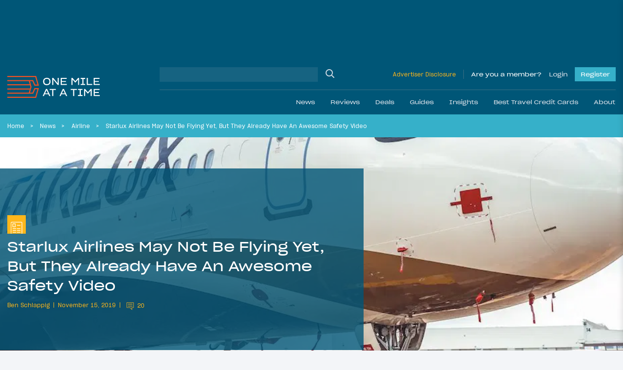

--- FILE ---
content_type: text/html; charset=UTF-8
request_url: https://onemileatatime.com/starlux-airlines-safety-video/
body_size: 34115
content:

<!DOCTYPE html>
<html lang="en-US">
<head>
	<meta charset="UTF-8">
	<meta name="viewport" content="width=device-width, initial-scale=1, shrink-to-fit=no">
	<link rel="profile" href="https://gmpg.org/xfn/11">

	
	<style id="jetpack-boost-critical-css">.modal{display:none;vertical-align:middle;position:relative;z-index:2;max-width:500px;box-sizing:border-box;width:90%;background:#fff;padding:15px 30px;-webkit-border-radius:8px;-moz-border-radius:8px;-o-border-radius:8px;-ms-border-radius:8px;border-radius:8px;-webkit-box-shadow:0 0 10px #000;-moz-box-shadow:0 0 10px #000;-o-box-shadow:0 0 10px #000;-ms-box-shadow:0 0 10px #000;box-shadow:0 0 10px #000;text-align:left}.modal a.close-modal{position:absolute;top:-12.5px;right:-12.5px;display:block;width:30px;height:30px;text-indent:-9999px;background-size:contain;background-repeat:no-repeat;background-position:50%}@font-face{font-family:SharpGrotesk Bold;font-weight:700;font-style:normal;font-display:swap}@font-face{font-family:SharpGrotesk Bold Italic;font-weight:700;font-style:italic;font-display:swap}@font-face{font-family:SharpGrotesk Book\ 19;font-weight:400;font-style:normal;font-display:swap}@font-face{font-family:SharpGrotesk Book\ 23;font-weight:400;font-style:normal;font-display:swap}@font-face{font-family:SharpGrotesk Book Italic;font-weight:400;font-style:italic;font-display:swap}@font-face{font-family:SharpGrotesk Medium;font-weight:500;font-style:normal;font-display:swap}@font-face{font-family:SharpGrotesk Medium Italic;font-weight:500;font-style:italic;font-display:swap}@font-face{font-family:SharpGrotesk Semi Bold\ 19;font-weight:600;font-style:normal;font-display:swap}@font-face{font-family:SharpGrotesk Semi Bold Italic;font-weight:600;font-style:italic;font-display:swap}.btn-outline-warning{border-color:#fff!important}*{-webkit-box-sizing:border-box;-moz-box-sizing:border-box;box-sizing:border-box}html{font-family:sans-serif;line-height:1.15;-webkit-text-size-adjust:100%}article,header,main,nav{display:block}body{margin:0;font-family:SharpGrotesk Book\ 19;font-size:.95rem;font-weight:400;line-height:1.6;color:#021d49;text-align:left;background-color:rgba(218,225,233,.3)}h1,h2,h4{margin-top:0;margin-bottom:.5rem}p{margin-top:0;margin-bottom:1rem}ol,ul{margin-bottom:1rem}ol,ul{margin-top:0}ol ol{margin-bottom:0}b{font-weight:bolder}small{font-size:80%}a{color:#021d49;text-decoration:none;background-color:rgba(0,0,0,0)}img{border-style:none}img,svg{vertical-align:middle}svg{overflow:hidden}label{display:inline-block;margin-bottom:.5rem}button{border-radius:0}button,input,textarea{margin:0;font-family:inherit;font-size:inherit;line-height:inherit}button,input{overflow:visible}button{text-transform:none}[type=button],[type=submit],button{-webkit-appearance:button}input[type=checkbox],input[type=radio]{-webkit-box-sizing:border-box;-moz-box-sizing:border-box;box-sizing:border-box;padding:0}textarea{overflow:auto;resize:vertical}.container-fluid{width:100%;padding-right:15px;padding-left:15px;margin-right:auto;margin-left:auto}.row{display:-webkit-box;display:-moz-box;display:-ms-flexbox;display:flex;-ms-flex-wrap:wrap;flex-wrap:wrap;margin-right:-15px;margin-left:-15px}.no-gutters{margin-right:0;margin-left:0}.no-gutters>[class*=col-]{padding-right:0;padding-left:0}.col,.col-auto,.col-lg-7,.col-md-6,.col-md-9,.col-xl-6{position:relative;width:100%;padding-right:15px;padding-left:15px}.col{-ms-flex-preferred-size:0;flex-basis:0;-webkit-box-flex:1;-moz-box-flex:1;-ms-flex-positive:1;flex-grow:1;max-width:100%}.col-auto{-ms-flex:0 0 auto;flex:0 0 auto;width:auto;max-width:100%}.col-auto{-webkit-box-flex:0;-moz-box-flex:0}@media (min-width:768px){.col-md-6{-webkit-box-flex:0;-moz-box-flex:0}.col-md-6{-ms-flex:0 0 50%;flex:0 0 50%;max-width:50%}.col-md-9{-ms-flex:0 0 75%;flex:0 0 75%;max-width:75%}.col-md-9{-webkit-box-flex:0;-moz-box-flex:0}}@media (min-width:1199px){.col-lg-7{-ms-flex:0 0 58.33333%;flex:0 0 58.33333%;max-width:58.33333%}.col-lg-7{-webkit-box-flex:0;-moz-box-flex:0}}@media (min-width:1400px){.col-xl-6{-ms-flex:0 0 50%;flex:0 0 50%;max-width:50%}.col-xl-6{-webkit-box-flex:0;-moz-box-flex:0}}.btn{display:inline-block;font-family:SharpGrotesk Book\ 23;font-weight:400;color:#021d49;text-align:center;vertical-align:middle;background-color:rgba(0,0,0,0);border:1px solid transparent;padding:.375rem .75rem;font-size:1.02rem;line-height:1.6;border-radius:0}.btn:disabled{opacity:.65}.btn-warning{color:#212529;background-color:#ffb71b;border-color:#ffb71b}.btn-warning:disabled{color:#212529;background-color:#ffb71b;border-color:#ffb71b}.btn-dark{color:#212529;background-color:#dae1e9;border-color:#dae1e9}.btn-outline-primary{color:#021d49;border-color:#021d49}.btn-outline-warning{color:#ffb71b;border-color:#ffb71b}.btn-lg{padding:.5rem 1rem;font-size:1.0925rem;line-height:1.5;border-radius:0}.btn-block{display:block;width:100%}.btn-group{position:relative;display:-webkit-inline-box;display:-moz-inline-box;display:-ms-inline-flexbox;display:inline-flex;vertical-align:middle}.btn-group>.btn{position:relative;-webkit-box-flex:1;-moz-box-flex:1;-ms-flex:1 1 auto;flex:1 1 auto}.btn-group>.btn:not(:first-child){margin-left:-1px}.btn-group-toggle>.btn{margin-bottom:0}.btn-group-toggle>.btn input[type=radio]{position:absolute;clip:rect(0,0,0,0)}.spinner-border{display:inline-block;width:2rem;height:2rem;vertical-align:-.125em;border:.25em solid;border-right:.25em solid transparent;border-radius:50%}.spinner-border-sm{width:1rem;height:1rem;border-width:.2em}.h4,.h5,.h6,h1,h2,h4{margin-bottom:.5rem;font-family:SharpGrotesk Book\ 23;font-weight:400!important;line-height:1.5}h1{font-size:2.35125rem}h2{font-size:1.87625rem}.h4,h4{font-size:1.235rem}.h5{font-size:.9975rem}.h6{font-size:.95rem}small{font-weight:400}.list-inline{padding-left:0;list-style:none}.list-inline-item{display:inline-block}.list-inline-item:not(:last-child){margin-right:.5rem}.form-control{display:block;width:100%;height:-moz-calc(1.6em + .75rem + 2px);height:calc(1.6em + .75rem + 2px);padding:.375rem .75rem;font-size:.95rem;font-weight:400;line-height:1.6;color:#aaa;background-color:#fff;background-clip:padding-box;border:1px solid #ced4da;border-radius:0}.form-control::-webkit-input-placeholder{color:#6c757d;opacity:1}.form-control::-moz-placeholder{color:#6c757d;opacity:1}.form-control:-ms-input-placeholder{color:#6c757d;opacity:1}.form-control::-ms-input-placeholder{color:#6c757d;opacity:1}.form-control::placeholder{color:#6c757d;opacity:1}.col-form-label{padding-top:calc(.375rem + 1px);padding-bottom:calc(.375rem + 1px);margin-bottom:0;font-size:inherit;line-height:1.6}.form-control-sm{height:-moz-calc(1.5em + .5rem + 2px);height:calc(1.5em + .5rem + 2px);padding:.25rem .5rem;font-size:.83125rem;line-height:1.5}textarea.form-control{height:auto}.form-group{margin-bottom:1rem}.input-group{position:relative;display:-webkit-box;display:-moz-box;display:-ms-flexbox;display:flex;-ms-flex-wrap:wrap;flex-wrap:wrap;-webkit-box-align:stretch;-moz-box-align:stretch;-ms-flex-align:stretch;align-items:stretch;width:100%}.input-group>.form-control{position:relative;-webkit-box-flex:1;-moz-box-flex:1;-ms-flex:1 1 auto;flex:1 1 auto;width:1%;min-width:0;margin-bottom:0}.jumbotron{padding:2rem 1rem;margin-bottom:2rem;background-color:#e9ecef}@media (min-width:576px){.jumbotron{padding:4rem 2rem}}.jumbotron-fluid{padding-right:0;padding-left:0}.nav-link{display:block;padding:.5rem 1rem}.navbar{position:relative;padding:1.5rem 1rem}.navbar,.navbar .container-fluid{display:-webkit-box;display:-moz-box;display:-ms-flexbox;display:flex;-ms-flex-wrap:wrap;flex-wrap:wrap;-webkit-box-align:center;-moz-box-align:center;-ms-flex-align:center;align-items:center;-webkit-box-pack:justify;-moz-box-pack:justify;-ms-flex-pack:justify;justify-content:space-between}.navbar-brand{display:inline-block;padding-top:.66rem;padding-bottom:.66rem;margin-right:1rem;font-size:.75rem;line-height:inherit;white-space:nowrap}.navbar-nav{display:-webkit-box;display:-moz-box;display:-ms-flexbox;display:flex;-webkit-box-orient:vertical;-webkit-box-direction:normal;-moz-box-orient:vertical;-moz-box-direction:normal;-ms-flex-direction:column;flex-direction:column;padding-left:0;margin-bottom:0;list-style:none}.navbar-nav .nav-link{padding-right:0;padding-left:0}.navbar-collapse{-ms-flex-preferred-size:100%;flex-basis:100%;-webkit-box-flex:1;-moz-box-flex:1;-ms-flex-positive:1;flex-grow:1;-webkit-box-align:center;-moz-box-align:center;-ms-flex-align:center;align-items:center}@media (max-width:1198.98px){.navbar-expand-lg>.container-fluid{padding-right:0;padding-left:0}}@media (min-width:1199px){.navbar-expand-lg{-ms-flex-flow:row nowrap;flex-flow:row nowrap;-webkit-box-pack:start;-moz-box-pack:start;-ms-flex-pack:start;justify-content:flex-start}.navbar-expand-lg,.navbar-expand-lg .navbar-nav{-webkit-box-orient:horizontal;-webkit-box-direction:normal;-moz-box-orient:horizontal;-moz-box-direction:normal}.navbar-expand-lg .navbar-nav{-ms-flex-direction:row;flex-direction:row}.navbar-expand-lg .navbar-nav .nav-link{padding-right:.5rem;padding-left:.5rem}.navbar-expand-lg>.container-fluid{-ms-flex-wrap:nowrap;flex-wrap:nowrap}.navbar-expand-lg .navbar-collapse{display:-webkit-box!important;display:-moz-box!important;display:-ms-flexbox!important;display:flex!important;-ms-flex-preferred-size:auto;flex-basis:auto}}.navbar-dark .navbar-brand{color:#fff}.navbar-dark .navbar-nav .nav-link{color:hsla(0,0%,100%,.5)}.dropdown{position:relative}.dropdown-menu{position:absolute;top:100%;left:0;z-index:1000;display:none;float:left;min-width:10rem;padding:.5rem 0;margin:.125rem 0 0;font-size:.95rem;color:#021d49;text-align:left;list-style:none;background-color:#fff;background-clip:padding-box;border:1px solid rgba(0,0,0,.15)}.dropdown-item{display:block;width:100%;padding:.25rem 1.5rem;clear:both;font-weight:400;color:#212529;text-align:inherit;white-space:nowrap;background-color:rgba(0,0,0,0);border:0}.breadcrumb{display:-webkit-box;display:-moz-box;display:-ms-flexbox;display:flex;-ms-flex-wrap:wrap;flex-wrap:wrap;padding:.75rem 0;margin-bottom:1rem;font-size:.75rem;list-style:none;background-color:rgba(0,0,0,0)}.breadcrumb-item+.breadcrumb-item{padding-left:.5rem}.breadcrumb-item+.breadcrumb-item:before{float:left;padding-right:.5rem;color:#fff;content:""}.breadcrumb-item.active{color:#fff}.d-none{display:none!important}.d-inline-block{display:inline-block!important}.d-block{display:block!important}.d-flex{display:-webkit-box!important;display:-moz-box!important;display:-ms-flexbox!important;display:flex!important}.d-inline-flex{display:-webkit-inline-box!important;display:-moz-inline-box!important;display:-ms-inline-flexbox!important;display:inline-flex!important}@media (min-width:576px){.d-sm-block{display:block!important}}@media (min-width:768px){.d-md-flex{display:-webkit-box!important;display:-moz-box!important;display:-ms-flexbox!important;display:flex!important}}@media (min-width:1199px){.d-lg-none{display:none!important}.d-lg-block{display:block!important}}.bg-secondary{background-color:#005677!important}.bg-info{background-color:#36b0c9!important}.bg-warning{background-color:#ffb71b!important}.justify-content-end{-webkit-box-pack:end!important;-moz-box-pack:end!important;-ms-flex-pack:end!important;justify-content:flex-end!important}.justify-content-center{-webkit-box-pack:center!important;-moz-box-pack:center!important;-ms-flex-pack:center!important;justify-content:center!important}.justify-content-between{-webkit-box-pack:justify!important;-moz-box-pack:justify!important;-ms-flex-pack:justify!important;justify-content:space-between!important}.align-items-end{-webkit-box-align:end!important;-moz-box-align:end!important;-ms-flex-align:end!important;align-items:flex-end!important}.align-items-center{-webkit-box-align:center!important;-moz-box-align:center!important;-ms-flex-align:center!important;align-items:center!important}.align-items-baseline{-webkit-box-align:baseline!important;-moz-box-align:baseline!important;-ms-flex-align:baseline!important;align-items:baseline!important}@media (min-width:1199px){.flex-lg-row{-webkit-box-orient:horizontal!important;-webkit-box-direction:normal!important;-moz-box-orient:horizontal!important;-moz-box-direction:normal!important;-ms-flex-direction:row!important;flex-direction:row!important}}.mb-0{margin-bottom:0!important}.mt-1{margin-top:.25rem!important}.mr-2{margin-right:.5rem!important}.mb-2{margin-bottom:.5rem!important}.mt-3,.my-3{margin-top:1rem!important}.mr-3{margin-right:1rem!important}.mb-3,.my-3{margin-bottom:1rem!important}.ml-3{margin-left:1rem!important}.mt-4{margin-top:1.5rem!important}.mr-4{margin-right:1.5rem!important}.mb-4{margin-bottom:1.5rem!important}.mt-5{margin-top:3rem!important}.mb-5{margin-bottom:3rem!important}.pt-0{padding-top:0!important}.pb-0{padding-bottom:0!important}.pt-1{padding-top:.25rem!important}.pb-1{padding-bottom:.25rem!important}.px-4{padding-right:1.5rem!important}.pb-4{padding-bottom:1.5rem!important}.px-4{padding-left:1.5rem!important}.px-5{padding-right:3rem!important}.px-5{padding-left:3rem!important}.ml-auto{margin-left:auto!important}@media (min-width:768px){.mt-md-0{margin-top:0!important}.mb-md-0{margin-bottom:0!important}.mr-md-3{margin-right:1rem!important}}@media (min-width:1199px){.pt-lg-3{padding-top:1rem!important}.pb-lg-3{padding-bottom:1rem!important}}@media (min-width:1400px){.pr-xl-6{padding-right:3.5rem!important}.pl-xl-6{padding-left:3.5rem!important}}.text-left{text-align:left!important}.text-uppercase{text-transform:uppercase!important}.text-white{color:#fff!important}.text-primary{color:#021d49!important}.text-warning{color:#ffb71b!important}.text-danger{color:#ff4d00!important}.w-100{width:100%!important}.position-relative{position:relative!important}.fal,.far{-moz-osx-font-smoothing:grayscale;-webkit-font-smoothing:antialiased;display:inline-block;font-style:normal;font-variant:normal;text-rendering:auto;line-height:1}.fa-chevron-down:before{content:""}.fa-heart:before{content:""}.fa-reply:before{content:""}.fa-search:before{content:""}.fa-share-alt:before{content:""}.fa-times:before{content:""}@font-face{font-family:Font Awesome\ 5 Brands;font-style:normal;font-weight:400;font-display:block}@font-face{font-family:Font Awesome\ 5 Pro;font-style:normal;font-weight:300;font-display:block}.fal{font-weight:300}@font-face{font-family:Font Awesome\ 5 Pro;font-style:normal;font-weight:400;font-display:block}.fal,.far{font-family:Font Awesome\ 5 Pro}.far{font-weight:400}.omaat-icon{display:inline-block;width:2.5em;height:2.5em;-ms-flex-negative:0;flex-shrink:0}.omaat-icon-insights{content:url(https://onemileatatime.com/wp-content/themes/omaat/dist/icons/insights.svg)}.omaat-icon-news{content:url(https://onemileatatime.com/wp-content/themes/omaat/dist/icons/news.svg)}.bg-secondary-80{background-color:rgba(0,86,119,.8)!important}.loading{position:absolute;left:50%;bottom:60px;-webkit-transform:translateX(-50%);-moz-transform:translateX(-50%);-ms-transform:translateX(-50%);transform:translateX(-50%);z-index:5}p{font-weight:300}.h5{font-weight:600}.h6{font-weight:300;margin:0}small{font-size:.75rem;font-weight:300}ol.breadcrumb{list-style-type:none;margin:0;padding:12px 3.5rem;width:100%;-o-text-overflow:ellipsis;text-overflow:ellipsis;white-space:nowrap;overflow:hidden;display:block;line-height:1.3;color:#fff}@media (max-width:1399.98px){ol.breadcrumb{padding:12px 0}}.breadcrumb-item{display:inline;margin-right:.4rem}.breadcrumb-item:after{content:">";margin-left:.75rem}@media (max-width:767.98px){.breadcrumb-item:nth-last-child(2)+li,.breadcrumb-item:nth-last-child(2):after{display:none}}.breadcrumb-item.active:after{display:none}.breadcrumb-item,.breadcrumb-item a{color:#fff}.selector{position:absolute;top:0;left:0;max-width:1300px;margin:auto;right:0;z-index:0}.selector .sticky-el{position:relative;will-change:opacity}.selector .sticky-el__content{opacity:1;padding:15px 28px 0 15px;font-size:24px;display:-webkit-box;display:-moz-box;display:-ms-flexbox;display:flex;-webkit-box-orient:vertical;-webkit-box-direction:normal;-moz-box-orient:vertical;-moz-box-direction:normal;-ms-flex-direction:column;flex-direction:column;width:160px}.selector .sticky-el .number-of-comments .number{font-size:14px;margin-left:10px;padding-bottom:3px}.selector .sticky-el .comments-icon{width:24px}.selector .sticky-el .fa-share-alt{width:26px}.selector .sticky-el .swp_social_panel{display:-webkit-box;display:-moz-box;display:-ms-flexbox;display:flex;-webkit-box-align:center;-moz-box-align:center;-ms-flex-align:center;align-items:center;position:absolute;bottom:3px;left:35px;opacity:0;will-change:opacity}.selector .sticky-el .swp_social_panel a{text-decoration:none;outline:0}.no-js .selector{display:none!important}#ez-toc-container{border-radius:0;padding:.5rem!important;background-color:#005677;max-width:810px;margin-left:auto;margin-right:auto;width:100%;-webkit-box-shadow:none;box-shadow:none;border:0}#ez-toc-container .ez-toc-title-container{padding:15px 15px 0;background-color:rgba(0,0,0,0)}#ez-toc-container .ez-toc-title{font-weight:400!important;display:block;font-family:SharpGrotesk Book\ 23;font-size:1.5rem!important;color:#dae1e9}#ez-toc-container .ez-toc-list{padding:1rem 1rem 1rem 2rem;background-color:rgba(0,0,0,0)}#ez-toc-container .ez-toc-list li{list-style:disc;color:#fff!important;overflow:initial}#ez-toc-container .ez-toc-list li:last-child{margin-bottom:0}#ez-toc-container .ez-toc-list li a{color:#fff!important;line-height:24px;position:relative;font-family:SharpGrotesk Book\ 19!important;font-size:16px;text-decoration:none!important}@media (max-width:575.98px){#ez-toc-container{width:100%}}.latest-featured-nav{max-width:520px;width:100%;position:relative}.latest-featured-nav .btn-latest-featured{border-color:#fff}.modal{border-radius:0;-webkit-box-shadow:rgba(0,0,0,.05) 0 10px 20px 0;box-shadow:0 10px 20px 0 rgba(0,0,0,.05);padding:0;max-width:450px;width:100%;background-color:#fff}.modal__wrapper .modal-header{background:#fff;width:100%;padding:12px 25px;z-index:11;border-bottom:2px solid #ffb71b;margin-bottom:1.5rem}.modal__wrapper .modal-body{position:relative;padding:0 25px 25px}.modal--report-comment{max-width:400px}.modal--report-comment .btn-dark{font-size:14px}.modal--login,.modal--lost-pass{max-width:400px}.modal input[type=email],.modal input[type=password],.modal input[type=text]{border:1px solid #021d49;color:#021d49;font-weight:300;display:block;width:100%;height:50px;padding:.375rem .75rem;font-size:.95rem;font-weight:400;line-height:1.7;background-color:#fff;background-clip:padding-box;border-radius:0}.modal input[type=email]::-webkit-input-placeholder,.modal input[type=password]::-webkit-input-placeholder,.modal input[type=text]::-webkit-input-placeholder{color:#021d49}.modal input[type=email]::-moz-placeholder,.modal input[type=password]::-moz-placeholder,.modal input[type=text]::-moz-placeholder{color:#021d49}.modal input[type=email]:-ms-input-placeholder,.modal input[type=password]:-ms-input-placeholder,.modal input[type=text]:-ms-input-placeholder{color:#021d49}.modal input[type=email]::-ms-input-placeholder,.modal input[type=password]::-ms-input-placeholder,.modal input[type=text]::-ms-input-placeholder{color:#021d49}.modal input[type=email]::placeholder,.modal input[type=password]::placeholder,.modal input[type=text]::placeholder{color:#021d49}.modal .input-submit .btn-submit,.modal .input-submit input{background-color:#ffb71b;border:0;border-radius:0;padding:.5rem 1.5rem;font-family:SharpGrotesk Book\ 23}.modal a.close-modal{position:relative!important;background-image:none!important;text-indent:inherit!important;top:inherit!important;right:inherit!important;width:14px;height:22px}.modal a.close-modal .fa-times{font-size:22px;color:#ff4d00;border:1px solid #ff4d00;padding:2px 5px}.modal .link-bottom{font-size:12px}@media (min-width:768px){.jumbotron{min-height:420px}}.jumbotron h1{line-height:52px;font-family:SharpGrotesk Book\ 23}@media (max-width:1399.98px){.jumbotron h1{line-height:40px;font-size:1.8rem}}@media (max-width:575.98px){.jumbotron h1{line-height:26px;font-size:1.3rem;margin-bottom:15px}}@media (max-width:767.98px){.jumbotron.hero-article-feed{padding:0}.jumbotron .omaat-icon{width:1.5em;height:1.5em}}.jumbotron .list-inline{display:-webkit-box;display:-moz-box;display:-ms-flexbox;display:flex;-webkit-box-align:center;-moz-box-align:center;-ms-flex-align:center;align-items:center}@media (max-width:767.98px){.jumbotron .list-inline{-ms-flex-wrap:wrap;flex-wrap:wrap;line-height:1.3}}.jumbotron .list-inline .list-inline-item{font-size:12px;font-family:SharpGrotesk Book\ 19;display:-webkit-inline-box;display:-moz-inline-box;display:-ms-inline-flexbox;display:inline-flex;-webkit-box-align:center;-moz-box-align:center;-ms-flex-align:center;align-items:center}@media (max-width:1198.98px){.jumbotron .list-inline .list-inline-item{font-size:11px}}.jumbotron .list-inline .list-inline-item:after{content:"";width:1px;height:11px;background-color:#fff;display:inline-block;margin-left:.5rem}.jumbotron .list-inline .list-inline-item:last-child:after{display:none}.jumbotron .list-inline .list-inline-item--comments-icon{padding-top:5px}.jumbotron .list-inline.byline .list-inline-item:after{background-color:#ffb71b}.jumbotron .list-inline.byline .list-inline-item .post-comments{display:block;margin-left:5px}.jumbotron .list-inline.byline .list-inline-item .post-comments .comment-icon{margin-top:-4px;fill:#ffb71b}.jumbotron .list-inline.byline .list-inline-item .post-comments .number{position:relative;top:-2px;margin-left:3px}.jumbotron.hero-article-feed{position:relative;overflow:hidden}.jumbotron.hero-article-feed .background-image{width:100%;height:100%;position:absolute;top:0;right:0;bottom:0;left:0}.jumbotron.hero-article-feed .background-image img{-o-object-fit:cover;object-fit:cover;-o-object-position:center;object-position:center;width:100vw;height:100%;display:block}.jumbotron.hero-article-feed article{padding:1.2rem 0}@media (min-width:576px){.jumbotron.hero-article-feed article{padding:6rem 0 5rem}}@media (min-width:1400px){.jumbotron.hero-article-feed article{padding:6rem 3rem 4rem 4.5rem}}@media (min-width:1400px){.fluid-padding{padding-left:3.5rem;padding-right:3.5rem}}@media (max-width:767.98px){h1{font-size:2rem}h2{font-size:1.7rem}}.bg-info a{color:#021d49}b{font-family:SharpGrotesk Semi Bold\ 19}.btn{padding:.575rem .95rem}.btn-group>.btn:not(:first-child){margin-left:inherit}#content-wrapper{position:relative}article img,img{max-width:100%;height:auto}.jumbotron{margin-bottom:0}.featured-h3{display:block;font-family:SharpGrotesk Book\ 23;font-weight:400!important;font-size:1.4725rem;line-height:1.5}@media (max-width:767.98px){.single-post .ad--leaderboard{display:none}}.ad--leaderboard{color:#005677;min-height:132px!important;display:-webkit-box;display:-moz-box;display:-ms-flexbox;display:flex;-webkit-box-align:center;-moz-box-align:center;-ms-flex-align:center;align-items:center;-webkit-box-pack:center;-moz-box-pack:center;-ms-flex-pack:center;justify-content:center}@media (min-width:768px){.ad--leaderboard{min-height:122px!important}}@media (max-width:1198.98px){.ad--leaderboard{min-height:96px!important}}.ad--leaderboard>*{height:auto!important}.ad--leaderboard-in-posts{background-color:rgba(0,86,119,.5);margin-bottom:0!important;min-height:80px!important;display:-webkit-box;display:-moz-box;display:-ms-flexbox;display:flex;-webkit-box-align:center;-moz-box-align:center;-ms-flex-align:center;align-items:center;-webkit-box-pack:center;-moz-box-pack:center;-ms-flex-pack:center;justify-content:center;padding:8px 0!important}@media only screen and (max-width:360px){.ad--leaderboard-in-posts{min-height:72px!important}}@media (min-width:576px){.ad--leaderboard-in-posts{min-height:96px!important}}@media (min-width:768px){.ad--leaderboard-in-posts{min-height:122px!important;padding:16px}}.ad--in-comments{background:#dae1e9;display:-webkit-box;display:-moz-box;display:-ms-flexbox;display:flex;-webkit-box-align:center;-moz-box-align:center;-ms-flex-align:center;align-items:center;margin-bottom:2rem;padding-top:1.5rem;-webkit-box-pack:center;-moz-box-pack:center;-ms-flex-pack:center;justify-content:center;padding-bottom:1.5rem}.ad--aside{position:relative;left:-15px;width:160px;margin-top:15px}.div-gpt-ad-adhesion-leaderboard-wrap{display:none;background-color:rgba(37,37,37,.9);bottom:0;left:0;right:0;position:fixed;text-align:center;width:100%!important;z-index:99;-webkit-box-orient:horizontal;-webkit-box-direction:normal;-moz-box-orient:horizontal;-moz-box-direction:normal;-ms-flex-direction:row;flex-direction:row;padding:10px 0;-webkit-box-align:center;-moz-box-align:center;-ms-flex-align:center;align-items:center;-webkit-box-pack:center;-moz-box-pack:center;-ms-flex-pack:center;justify-content:center}@media (max-width:767.98px){.div-gpt-ad-adhesion-leaderboard-wrap{display:block!important}}@media (min-width:768px){div.div-gpt-ad-adhesion-leaderboard-close{padding:0 0 0 10px!important;display:-webkit-box;display:-moz-box;display:-ms-flexbox;display:flex;-webkit-box-pack:center;-moz-box-pack:center;-ms-flex-pack:center;justify-content:center}}@media (max-width:767.98px){div.div-gpt-ad-adhesion-leaderboard-close{position:absolute;right:0;top:-36px;background-color:rgba(37,37,37,.9);padding:8px}}div.div-gpt-ad-adhesion-leaderboard-close svg{display:block;height:20px;width:20px}div.div-gpt-ad-adhesion-leaderboard-close svg line{stroke:#999;stroke-width:2px}#wrapper-header{z-index:999;position:-webkit-sticky;position:sticky;top:0}@media (max-width:1198.98px){#wrapper-header .navbar{height:85px}}@media (max-width:767.98px){#wrapper-header .navbar{height:70px}}#wrapper-header .navbar-brand{display:-webkit-inline-box;display:-moz-inline-box;display:-ms-inline-flexbox;display:inline-flex;-ms-flex-negative:0;flex-shrink:0;padding-top:0;padding-bottom:0;margin-right:0}@media (max-width:1198.98px){#wrapper-header .navbar-brand.custom-logo-link{width:165px;position:absolute;left:50%;-webkit-transform:translateX(-50%);-moz-transform:translateX(-50%);-ms-transform:translateX(-50%);transform:translateX(-50%)}}@media (max-width:767.98px){#wrapper-header .navbar-brand.custom-logo-link{width:125px}}#wrapper-header #header-search{border-bottom:1px solid hsla(0,0%,59.2%,.4)}#wrapper-header #header-search .w-md-75{width:100%}@media (min-width:768px){#wrapper-header #header-search .w-md-75{width:40%}}#wrapper-header #header-search #searchform,#wrapper-header #header-search .header-search__field{width:100%}#wrapper-header #header-search input[type=text]{background-color:hsla(0,0%,84.7%,.1);border:none}#wrapper-header #header-search .search-button{position:relative}#wrapper-header #header-search .search-button input{position:absolute;top:0;left:0;width:100%;height:100%;background:rgba(0,0,0,0);border:0;outline:0}#wrapper-header #header-search .search-button .fa-search{font-size:18px;color:#dae1e9}#wrapper-header .disclosure{font-size:12px;border-right:1px solid hsla(0,0%,59.2%,.4);padding-right:15px;margin-right:15px}@media (max-width:1198.98px){#wrapper-header .disclosure-mob{width:60px;text-align:right;line-height:1}#wrapper-header .disclosure-mob a{font-size:10px}}#wrapper-header .span-member{color:#fff;margin-right:15px}#wrapper-header .button,#wrapper-header .span-member{display:block;font-family:SharpGrotesk Book\ 23;font-size:12px;text-decoration:none}#wrapper-header .button--login{color:#dae1e9}#wrapper-header .button--register{margin-left:15px;background-color:#36b0c9;position:relative;color:#fff;padding:5px 12px}.site-footer p{line-height:1.3rem}.form-group--checkbox{position:relative;display:block;min-height:1.5rem;padding-left:1.5rem}.form-group--checkbox label{margin-bottom:0!important;font-size:14px}.form-group--checkbox input{position:absolute;z-index:-1;opacity:0}.form-group--checkbox span:before{position:absolute;top:.2rem;left:0;display:block;width:1rem;height:1rem;content:"";background-color:#fff;border:1px solid #021d49}.form-group--checkbox span:after{position:absolute;top:3px;left:0;display:block;width:1rem;height:1rem;content:"";background-repeat:no-repeat;background-position:50%;background-size:50% 50%}.community-newsletter form button{font-size:.75rem;border-radius:0;overflow:hidden;height:40px}.community-newsletter form .loading{position:relative!important;-webkit-transform:inherit!important;-moz-transform:inherit!important;-ms-transform:inherit!important;transform:inherit!important;border:0!important;left:inherit!important;bottom:inherit!important;margin-left:5px}.community-newsletter .ml-form-successContent p{font-size:14px}@media (min-width:1199px){#wrapper-header .navbar{padding-left:0;padding-right:0}}#wrapper-header #main-menu li .nav-link{font-family:SharpGrotesk Book\ 23;color:#dae1e9}@media (min-width:1199px){#wrapper-header #main-menu li{padding:0;position:static}#wrapper-header #main-menu li:last-child{margin-right:0}#wrapper-header #main-menu li .nav-link{padding:0 1rem;display:-webkit-box;display:-moz-box;display:-ms-flexbox;display:flex;-webkit-box-align:center;-moz-box-align:center;-ms-flex-align:center;align-items:center;height:50px;font-size:.75rem}#wrapper-header #main-menu li .fa-chevron-down{display:none}#wrapper-header #main-menu .dropdown-nav{background:#36b0c9;color:#fff;margin:0;border:0;padding:2rem 0 2.1rem;display:block;opacity:0;position:absolute;top:100%;left:0;z-index:1000;min-width:10rem;text-align:left;list-style:none;background-clip:padding-box}#wrapper-header #main-menu .dropdown-nav .dropdown-item{color:#fff;text-align:center;padding:0}#wrapper-header #main-menu .dropdown-nav .dropdown-item img{width:182px;height:105px;-o-object-fit:cover;object-fit:cover;-o-object-position:center;object-position:center}}@media (max-width:1399.98px){#wrapper-header #navbarNavDropdown{margin-left:-15px;margin-right:-15px}}#wrapper-header .navigation-wrapper{display:none}@media (min-width:1199px){#wrapper-header .navigation-wrapper{display:-webkit-box;display:-moz-box;display:-ms-flexbox;display:flex;-webkit-box-orient:vertical;-webkit-box-direction:normal;-moz-box-orient:vertical;-moz-box-direction:normal;-ms-flex-direction:column;flex-direction:column;width:75%;margin-left:1rem}}#wrapper-header .btn-navbar-toggler{background:rgba(0,0,0,0);padding:0;margin:0;border:0;outline:0!important}#wrapper-header .btn-navbar-toggler .animated-icon{width:25px;height:15px;position:relative;margin:0}#wrapper-header .btn-navbar-toggler .animated-icon,#wrapper-header .btn-navbar-toggler .animated-icon span{-webkit-transform:rotate(0);-moz-transform:rotate(0);-ms-transform:rotate(0);transform:rotate(0)}#wrapper-header .btn-navbar-toggler .animated-icon span{display:block;position:absolute;height:2px;width:100%;border-radius:0;opacity:1;left:0;background:#fff}#wrapper-header .btn-navbar-toggler .animated-icon span:first-child{top:0}#wrapper-header .btn-navbar-toggler .animated-icon span:nth-child(2),#wrapper-header .btn-navbar-toggler .animated-icon span:nth-child(3){top:7px}#wrapper-header .btn-navbar-toggler .animated-icon span:nth-child(4){top:14px}@media (min-width:1199px){.navigation-option--one .dropdown-item{width:182px;margin-top:.6rem}.navigation-option--one .dropdown-item span{position:relative;font-size:14px;line-height:18px}.navigation-option--one .dropdown-item span:after,.navigation-option--one .dropdown-item span:before{content:"";background:#ffb71b;width:0;left:0;position:absolute}.navigation-option--one .dropdown-item span:after{height:2px;bottom:-4px}.navigation-option--one .dropdown-item span:before{height:1px;bottom:-8px}.navigation-option--one .navigation-option__wrapper{margin-left:-10px;margin-right:-10px}.navigation-option--one .navigation-option__wrapper .col-auto{padding-left:10px;padding-right:10px}}.comments-block__header{border-bottom:2px solid #ffb71b;position:fixed;top:0;left:0;background:#fff;width:100%;padding:12px 15px;z-index:11}@media (min-width:576px){.comments-block__header{padding:12px 25px}}.comments-block__header .h4{font-size:1.135rem}@media (min-width:1199px){.comments-block__header{width:50%}}.comments-block__container{width:100%;-webkit-box-shadow:rgba(0,0,0,.15) 0 4px 12px;box-shadow:0 4px 12px rgba(0,0,0,.15);background-color:#fff;position:fixed;opacity:1;top:0;left:100%;height:100%;-webkit-transform:translateX(0);-moz-transform:translateX(0);-ms-transform:translateX(0);transform:translateX(0);z-index:999;overflow:auto}@media (min-width:576px){.comments-block__container{width:460px}}@media (min-width:1199px){.comments-block__container{width:100%}}.comments-block__container .fa-times{font-size:22px;color:#ff4d00;border:1px solid #ff4d00;padding:2px 5px}.comments-block__container #comment-wrapper{position:relative;overflow:auto;height:100%}@media (min-width:1199px){.comments-block__container #comment-wrapper{width:50%}}.comments-block__container .comments-disclaimer{padding:65px 15px 0}@media (min-width:576px){.comments-block__container .comments-disclaimer{padding:65px 25px 0}}.comments-block__container .comments-disclaimer .h5{color:rgba(2,29,73,.6);font-size:.95rem}.comments-block__overlay{background-color:rgba(0,0,0,.09);position:fixed;top:0;left:0;opacity:0;height:100%;width:100%;z-index:10}.comments-block .dropdown-menu{width:100%}@media (max-width:1198.98px){.comment-actions{-webkit-box-pack:justify;-moz-box-pack:justify;-ms-flex-pack:justify;justify-content:space-between}.comment-actions>*{margin-right:0!important}}.no-js .join-the-conversation{display:none!important}.comments-area{padding:15px 15px 25px}@media (min-width:576px){.comments-area{padding:15px 25px 25px}}.comments-area .form-submit{margin-top:1.75rem;text-align:center}.comments-area #reply-title small{font-size:.65rem}.comments-area #reply-title #cancel-comment-reply-link{color:#dc3545}.comments-area .comment-list{margin-top:.5rem;margin-bottom:0;background-color:#fff;padding:0}.comments-area .comment-list .comment{list-style:none;padding-left:0;margin-bottom:2rem}.comments-area .comment-list .comment:not(:last-child){border-bottom:1px solid #ecf0f4}.comments-area .comment-list .comment .comment-content p{font-weight:400;font-size:.85rem}.comments-area .comment-list .comment .comment-content p:last-child{margin-bottom:0}.comments-area .comment-list .comment .comment-user-role{font-size:.75rem;color:#005677;font-style:italic}.comments-area .comment-list .comment .comment-metadata{font-size:.75rem}.comments-area .comment-list .comment .comment-metadata span{color:#aaa}.comments-area .comment-list .comment ol.children{margin-left:1rem;padding-left:1rem;border-left:2px solid #c6c6c6}.comments-area .comment-list .comment ol.children li:not(:first-child){display:none}.comments-area .comment-actions{margin-top:1rem;margin-bottom:2rem}.comments-area .comment-actions .fa-reply:before{content:""!important}.comments-area .button-read-more{font-size:.85rem}.comments-area .avatar-img{position:relative;overflow:hidden;border-radius:150px;border:1px solid #dae1e9;padding:3px;width:40px;height:40px;-ms-flex-negative:0;flex-shrink:0}.comments-area .avatar-img img{position:relative;overflow:hidden;border-radius:150px}.comments-area .fake-link,.comments-area .hide a,.comments-area .reply a{text-decoration:none!important;font-size:.85rem}.comments-area .fake-link{color:#ccc}.comments-area .animated{width:14px;height:13px;position:relative;display:inline-block}.no-js .comment-content .button-read-more,.no-js .comment-content .excerpt-comment .excerpt-small{display:none!important}.no-js .comment-content .excerpt-full{display:block!important}#comments #respond{display:none}.comment-form input[type=email],.comment-form input[type=text],.comment-form textarea{border:1px solid #021d49;color:#021d49;font-weight:300;background-color:rgba(0,0,0,0);padding:1.3rem}.comment-form input[type=email]::-webkit-input-placeholder,.comment-form input[type=text]::-webkit-input-placeholder,.comment-form textarea::-webkit-input-placeholder{color:#021d49}.comment-form input[type=email]::-moz-placeholder,.comment-form input[type=text]::-moz-placeholder,.comment-form textarea::-moz-placeholder{color:#021d49}.comment-form input[type=email]:-ms-input-placeholder,.comment-form input[type=text]:-ms-input-placeholder,.comment-form textarea:-ms-input-placeholder{color:#021d49}.comment-form input[type=email]::-ms-input-placeholder,.comment-form input[type=text]::-ms-input-placeholder,.comment-form textarea::-ms-input-placeholder{color:#021d49}.comment-form input[type=email]::placeholder,.comment-form input[type=text]::placeholder,.comment-form textarea::placeholder{color:#021d49}.comment-form input[type=email],.comment-form input[type=text]{height:50px}.comment-form textarea{min-height:130px}.comment-form .comment-form-comment{position:relative}.comment-form .comment-form-comment .custom-placeholder{color:rgba(2,29,73,.6);position:absolute;top:0;left:0;width:100%;padding:1.3rem;font-size:.8rem;margin-top:2.1rem}.comment-form .comment-form-comment .custom-placeholder a{color:#36b0c9}.single-post .entry-content{max-width:840px;margin-left:auto!important;margin-right:auto!important;padding-left:15px;padding-right:15px}@media (min-width:1199px){.single-post .entry-content{min-height:740px}}@media (max-width:1399.98px){.single-post .entry-content{margin-top:1rem;margin-bottom:1rem}}.single-post .entry-content>:not(.snapshot-feature){position:relative;z-index:2;margin-top:1.7rem;margin-bottom:1.7rem}.single-post .entry-content>:not(.snapshot-feature):first-child{margin-top:3rem!important}.single-post .entry-content>p{font-size:16px;line-height:24px;font-weight:400}.single-post .entry-content>p a{color:#36b0c9;position:relative;text-decoration:none}.single-post .entry-content>h2{font-size:2.3rem}@media (max-width:1399.98px){.single-post .entry-content>h2{font-size:-moz-calc(1.9rem - 50%);font-size:calc(1.9rem - 50%);margin-top:2rem!important;margin-bottom:0!important;line-height:1.4}.single-post .entry-content>h2+*{margin-top:.5rem!important}}.single-post .entry-content p>a{color:#36b0c9;position:relative;text-decoration:none}</style><meta name='robots' content='noindex, follow' />
<link rel="preload" href="https://cdn.onemileatatime.com/wp-content/uploads/2019/10/Starlux-A321neo.jpg?width=767&quality=75&height=420&aspect_ratio=767%3A420" as="image" media="(min-width: 576px) and (max-width: 767px)"><link rel="preload" href="https://cdn.onemileatatime.com/wp-content/uploads/2019/10/Starlux-A321neo.jpg?width=1024&quality=75&height=600&aspect_ratio=128%3A75" as="image" media="(min-width: 768px) and (max-width: 1023px)"><link rel="preload" href="https://cdn.onemileatatime.com/wp-content/uploads/2019/10/Starlux-A321neo.jpg?width=1280&quality=75&height=600&aspect_ratio=32%3A15" as="image" media="(min-width: 1024px) and (max-width: 1199px)"><link rel="preload" href="https://cdn.onemileatatime.com/wp-content/uploads/2019/10/Starlux-A321neo.jpg?width=1980&quality=75&height=600&aspect_ratio=33%3A10" as="image" media="(min-width: 1200px)">
<!-- Google Tag Manager for WordPress by gtm4wp.com -->
<script data-cfasync="false" data-pagespeed-no-defer>
	var gtm4wp_datalayer_name = "dataLayer";
	var dataLayer = dataLayer || [];
</script>
<!-- End Google Tag Manager for WordPress by gtm4wp.com -->
	<!-- This site is optimized with the Yoast SEO Premium plugin v26.4 (Yoast SEO v26.4) - https://yoast.com/wordpress/plugins/seo/ -->
	<title>Starlux Airlines&#039; Awesome Safety Video - One Mile at a Time</title>
	<meta name="description" content="Starlux Airlines has already released their safety video, well ahead of their first flight in 2020. What an awesome video!" />
	<meta property="og:locale" content="en_US" />
	<meta property="og:type" content="article" />
	<meta property="og:title" content="Starlux Airlines May Not Be Flying Yet, But They Already Have An Awesome Safety Video" />
	<meta property="og:description" content="Starlux Airlines has already released their safety video, well ahead of their first flight in 2020. What an awesome video!" />
	<meta property="og:url" content="https://onemileatatime.com/starlux-airlines-safety-video/" />
	<meta property="og:site_name" content="One Mile at a Time" />
	<meta property="article:publisher" content="https://www.facebook.com/onemileatatime/" />
	<meta property="article:published_time" content="2019-11-15T12:03:00+00:00" />
	<meta property="og:image" content="https://cdn.onemileatatime.com/wp-content/uploads/2019/10/Starlux-A321neo.jpg?width=1200&auto_optimize=low&quality=75&height=800&aspect_ratio=3%3A2" />
	<meta property="og:image:width" content="1200" />
	<meta property="og:image:height" content="800" />
	<meta property="og:image:type" content="image/jpeg" />
	<meta name="author" content="Ben Schlappig" />
	<meta name="twitter:card" content="summary_large_image" />
	<meta name="twitter:creator" content="@onemileatatime" />
	<meta name="twitter:site" content="@onemileatatime" />
	<meta name="twitter:label1" content="Written by" />
	<meta name="twitter:data1" content="Ben Schlappig" />
	<meta name="twitter:label2" content="Est. reading time" />
	<meta name="twitter:data2" content="1 minute" />
	<script type="application/ld+json" class="yoast-schema-graph">{"@context":"https://schema.org","@graph":[{"@type":"Article","@id":"https://onemileatatime.com/starlux-airlines-safety-video/#article","isPartOf":{"@id":"https://onemileatatime.com/starlux-airlines-safety-video/"},"author":{"name":"Ben Schlappig","@id":"https://onemileatatime.com/#/schema/person/cec5139e12aa7361b315bdc46981e752"},"headline":"Starlux Airlines May Not Be Flying Yet, But They Already Have An Awesome Safety Video","datePublished":"2019-11-15T12:03:00+00:00","mainEntityOfPage":{"@id":"https://cdn.onemileatatime.com/starlux-airlines-safety-video/"},"wordCount":283,"commentCount":20,"publisher":{"@id":"https://onemileatatime.com/#organization"},"image":{"@id":"https://onemileatatime.com/starlux-airlines-safety-video/#primaryimage"},"thumbnailUrl":"https://cdn.onemileatatime.com/wp-content/uploads/2019/10/Starlux-A321neo.jpg?width=1200&quality=75&height=800&aspect_ratio=3%3A2","articleSection":["Airline","China","China Airlines","Destinations","Emirates","EVA Air","Starlux Airlines","Taiwan"],"inLanguage":"en-US","potentialAction":[{"@type":"CommentAction","name":"Comment","target":["https://onemileatatime.com/starlux-airlines-safety-video/#respond"]}]},{"@type":"WebPage","@id":"https://onemileatatime.com/starlux-airlines-safety-video/","url":"https://onemileatatime.com/starlux-airlines-safety-video/","name":"Starlux Airlines' Awesome Safety Video - One Mile at a Time","isPartOf":{"@id":"https://cdn.onemileatatime.com/#website"},"primaryImageOfPage":{"@id":"https://onemileatatime.com/starlux-airlines-safety-video/#primaryimage"},"image":{"@id":"https://onemileatatime.com/starlux-airlines-safety-video/#primaryimage"},"thumbnailUrl":"https://cdn.onemileatatime.com/wp-content/uploads/2019/10/Starlux-A321neo.jpg?width=1200&quality=75&height=800&aspect_ratio=3%3A2","datePublished":"2019-11-15T12:03:00+00:00","description":"Starlux Airlines has already released their safety video, well ahead of their first flight in 2020. What an awesome video!","breadcrumb":{"@id":"https://cdn.onemileatatime.com/starlux-airlines-safety-video/#breadcrumb"},"inLanguage":"en-US","potentialAction":[{"@type":"ReadAction","target":["https://onemileatatime.com/starlux-airlines-safety-video/"]}]},{"@type":"ImageObject","inLanguage":"en-US","@id":"https://onemileatatime.com/starlux-airlines-safety-video/#primaryimage","url":"https://cdn.onemileatatime.com/wp-content/uploads/2019/10/Starlux-A321neo.jpg?width=1200&quality=75&height=800&aspect_ratio=3%3A2","contentUrl":"https://cdn.onemileatatime.com/wp-content/uploads/2019/10/Starlux-A321neo.jpg?width=1200&quality=75&height=800&aspect_ratio=3%3A2","width":1200,"height":800},{"@type":"BreadcrumbList","@id":"https://onemileatatime.com/starlux-airlines-safety-video/#breadcrumb","itemListElement":[{"@type":"ListItem","position":1,"name":"Home","item":"https://onemileatatime.com/"},{"@type":"ListItem","position":2,"name":"Starlux Airlines May Not Be Flying Yet, But They Already Have An Awesome Safety Video"}]},{"@type":"WebSite","@id":"https://onemileatatime.com/#website","url":"https://onemileatatime.com/","name":"One Mile at a Time","description":"The latest travel news, reviews, and strategies to maximize elite travel status. Earn more miles, points, and rewards with top credit card offers.","publisher":{"@id":"https://onemileatatime.com/#organization"},"alternateName":"OMAAT","potentialAction":[{"@type":"SearchAction","target":{"@type":"EntryPoint","urlTemplate":"https://onemileatatime.com/?s={search_term_string}"},"query-input":{"@type":"PropertyValueSpecification","valueRequired":true,"valueName":"search_term_string"}}],"inLanguage":"en-US"},{"@type":"Organization","@id":"https://onemileatatime.com/#organization","name":"One Mile at a Time","alternateName":"OMAAT","url":"https://cdn.onemileatatime.com/","logo":{"@type":"ImageObject","inLanguage":"en-US","@id":"https://onemileatatime.com/#/schema/logo/image/","url":"https://cdn.onemileatatime.com/wp-content/uploads/2021/11/OMAAT_Secondary-Logo.png?width=502&auto_optimize=low&quality=75&height=495&aspect_ratio=502%3A495","contentUrl":"https://cdn.onemileatatime.com/wp-content/uploads/2021/11/OMAAT_Secondary-Logo.png?width=502&auto_optimize=low&quality=75&height=495&aspect_ratio=502%3A495","width":502,"height":495,"caption":"One Mile at a Time"},"image":{"@id":"https://onemileatatime.com/#/schema/logo/image/"},"sameAs":["https://www.facebook.com/onemileatatime/","https://x.com/onemileatatime","https://www.instagram.com/onemileatatime/","https://www.youtube.com/onemileatatime"]},{"@type":"Person","@id":"https://onemileatatime.com/#/schema/person/cec5139e12aa7361b315bdc46981e752","name":"Ben Schlappig","image":{"@type":"ImageObject","inLanguage":"en-US","@id":"https://onemileatatime.com/#/schema/person/image/","url":"https://secure.gravatar.com/avatar/3b36cb141811f31365b6a15dfb2f1c2048d20e4e26200ce2a08abc2be4881d49?s=96&d=blank&r=g","contentUrl":"https://secure.gravatar.com/avatar/3b36cb141811f31365b6a15dfb2f1c2048d20e4e26200ce2a08abc2be4881d49?s=96&d=blank&r=g","caption":"Ben Schlappig"},"description":"Ben Schlappig (aka Lucky) is a travel consultant, blogger, and avid points collector. He travels about 400,000 miles a year, primarily using miles and points to enhance his first class experiences. He chronicles his adventures, along with industry news, here at One Mile at a Time.","url":"https://onemileatatime.com/author/lucky/"}]}</script>
	<!-- / Yoast SEO Premium plugin. -->


<link href="//static.cloudflareinsights.com" rel="dns-prefetch"><link href="//cdn.onemileatatime.com" rel="preconnect"><link href="//securepubads.g.doubleclick.net" rel="dns-prefetch"><link href="//www.googletagservices.com" rel="dns-prefetch"><link href="//c.amazon-adsystem.com" rel="dns-prefetch"><link href="//player.ex.co" rel="preconnect"><link href="//cdn.ex.co" rel="preconnect"><link href="//www.anrdoezrs.net" rel="preconnect"><link href="//rtb.ex.co" rel="preconnect"><link rel="alternate" type="application/rss+xml" title="One Mile at a Time &raquo; Feed" href="https://onemileatatime.com/feed/" />
	<link rel="preload" href="https://onemileatatime.com/wp-content/themes/omaat/dist/fonts/SharpGroteskBook-19-custom.woff2" as="font" type="font/woff2" crossorigin="anonymous">
	<link rel="preload" href="https://onemileatatime.com/wp-content/themes/omaat/dist/fonts/SharpGroteskBook-23.woff2" as="font" type="font/woff2" crossorigin="anonymous" id="last-global-preload">
	<script>
		if ( 475 < ( window.innerWidth || document.documentElement.clientWidth ) ) {

			const conditionalPreloads = [
				'https://onemileatatime.com/wp-content/themes/omaat/dist/fonts/SharpGroteskSmBold-19.woff2',
				'https://onemileatatime.com/wp-content/themes/omaat/dist/fonts/fa-brands-400.woff2',
				'https://onemileatatime.com/wp-content/themes/omaat/dist/fonts/fa-regular-400.woff2',
				'https://onemileatatime.com/wp-content/themes/omaat/dist/fonts/fa-light-300.woff2'
			];

			conditionalPreloads.forEach( font => {
				const preloadLink = document.createElement("link");
				preloadLink.href = font;
				preloadLink.rel = "preload";
				preloadLink.as = "font";
				preloadLink.type = "font/woff2";
				preloadLink.crossOrigin = "anonymous";
				document.getElementById('last-global-preload').after(preloadLink);
			});
		}
	</script><style id='wp-block-library-inline-css'>
:root{--wp-admin-theme-color:#007cba;--wp-admin-theme-color--rgb:0,124,186;--wp-admin-theme-color-darker-10:#006ba1;--wp-admin-theme-color-darker-10--rgb:0,107,161;--wp-admin-theme-color-darker-20:#005a87;--wp-admin-theme-color-darker-20--rgb:0,90,135;--wp-admin-border-width-focus:2px;--wp-block-synced-color:#7a00df;--wp-block-synced-color--rgb:122,0,223;--wp-bound-block-color:var(--wp-block-synced-color)}@media (min-resolution:192dpi){:root{--wp-admin-border-width-focus:1.5px}}.wp-element-button{cursor:pointer}:root{--wp--preset--font-size--normal:16px;--wp--preset--font-size--huge:42px}:root .has-very-light-gray-background-color{background-color:#eee}:root .has-very-dark-gray-background-color{background-color:#313131}:root .has-very-light-gray-color{color:#eee}:root .has-very-dark-gray-color{color:#313131}:root .has-vivid-green-cyan-to-vivid-cyan-blue-gradient-background{background:linear-gradient(135deg,#00d084,#0693e3)}:root .has-purple-crush-gradient-background{background:linear-gradient(135deg,#34e2e4,#4721fb 50%,#ab1dfe)}:root .has-hazy-dawn-gradient-background{background:linear-gradient(135deg,#faaca8,#dad0ec)}:root .has-subdued-olive-gradient-background{background:linear-gradient(135deg,#fafae1,#67a671)}:root .has-atomic-cream-gradient-background{background:linear-gradient(135deg,#fdd79a,#004a59)}:root .has-nightshade-gradient-background{background:linear-gradient(135deg,#330968,#31cdcf)}:root .has-midnight-gradient-background{background:linear-gradient(135deg,#020381,#2874fc)}.has-regular-font-size{font-size:1em}.has-larger-font-size{font-size:2.625em}.has-normal-font-size{font-size:var(--wp--preset--font-size--normal)}.has-huge-font-size{font-size:var(--wp--preset--font-size--huge)}.has-text-align-center{text-align:center}.has-text-align-left{text-align:left}.has-text-align-right{text-align:right}#end-resizable-editor-section{display:none}.aligncenter{clear:both}.items-justified-left{justify-content:flex-start}.items-justified-center{justify-content:center}.items-justified-right{justify-content:flex-end}.items-justified-space-between{justify-content:space-between}.screen-reader-text{border:0;clip-path:inset(50%);height:1px;margin:-1px;overflow:hidden;padding:0;position:absolute;width:1px;word-wrap:normal!important}.screen-reader-text:focus{background-color:#ddd;clip-path:none;color:#444;display:block;font-size:1em;height:auto;left:5px;line-height:normal;padding:15px 23px 14px;text-decoration:none;top:5px;width:auto;z-index:100000}html :where(.has-border-color){border-style:solid}html :where([style*=border-top-color]){border-top-style:solid}html :where([style*=border-right-color]){border-right-style:solid}html :where([style*=border-bottom-color]){border-bottom-style:solid}html :where([style*=border-left-color]){border-left-style:solid}html :where([style*=border-width]){border-style:solid}html :where([style*=border-top-width]){border-top-style:solid}html :where([style*=border-right-width]){border-right-style:solid}html :where([style*=border-bottom-width]){border-bottom-style:solid}html :where([style*=border-left-width]){border-left-style:solid}html :where(img[class*=wp-image-]){height:auto;max-width:100%}:where(figure){margin:0 0 1em}html :where(.is-position-sticky){--wp-admin--admin-bar--position-offset:var(--wp-admin--admin-bar--height,0px)}@media screen and (max-width:600px){html :where(.is-position-sticky){--wp-admin--admin-bar--position-offset:0px}}
</style>
<style id='classic-theme-styles-inline-css'>
/*! This file is auto-generated */
.wp-block-button__link{color:#fff;background-color:#32373c;border-radius:9999px;box-shadow:none;text-decoration:none;padding:calc(.667em + 2px) calc(1.333em + 2px);font-size:1.125em}.wp-block-file__button{background:#32373c;color:#fff;text-decoration:none}
</style>
<noscript><link rel='stylesheet' id='ep_general_styles-css' href='https://onemileatatime.com/wp-content/plugins/elasticpress/dist/css/general-styles.css?ver=66295efe92a630617c00' media='all' />
</noscript><link rel='stylesheet' id='ep_general_styles-css' href='https://onemileatatime.com/wp-content/plugins/elasticpress/dist/css/general-styles.css?ver=66295efe92a630617c00' media="not all" data-media="all" onload="this.media=this.dataset.media; delete this.dataset.media; this.removeAttribute( 'onload' );" />
<noscript><link rel='stylesheet' id='main-css-css' href='https://onemileatatime.com/wp-content/themes/omaat/dist/css/main.min.css?ver=1763063848' media='' />
</noscript><link rel='stylesheet' id='main-css-css' href='https://onemileatatime.com/wp-content/themes/omaat/dist/css/main.min.css?ver=1763063848' media='' />
<script id="journey-planner-api-js-after">
const journeyPlannerApiSettings = {"url":"https:\/\/onemileatatime.com\/wp-admin\/admin-ajax.php","nonce":"d96145de64","marketplace_url":"https:\/\/onemileatatime.com\/marketplace\/"};
</script>
<script src="https://onemileatatime.com/wp-includes/js/jquery/jquery.min.js?ver=3.7.1" id="jquery-core-js"></script>
<link rel="https://api.w.org/" href="https://onemileatatime.com/wp-json/" /><link rel="alternate" title="JSON" type="application/json" href="https://onemileatatime.com/wp-json/wp/v2/posts/197784" /><link rel="EditURI" type="application/rsd+xml" title="RSD" href="https://onemileatatime.com/xmlrpc.php?rsd" />
<link rel='shortlink' href='https://onemileatatime.com/?p=197784' />
<link rel="alternate" title="oEmbed (JSON)" type="application/json+oembed" href="https://onemileatatime.com/wp-json/oembed/1.0/embed?url=https%3A%2F%2Fonemileatatime.com%2Fstarlux-airlines-safety-video%2F" />
<link rel="alternate" title="oEmbed (XML)" type="text/xml+oembed" href="https://onemileatatime.com/wp-json/oembed/1.0/embed?url=https%3A%2F%2Fonemileatatime.com%2Fstarlux-airlines-safety-video%2F&#038;format=xml" />
		<script>
			window.dataLayer = window.dataLayer || [];
			dataLayer.push({"event":"dataReady","dateCreated":"2019-11-15","datePublished":"2019-11-15","dateModified":"2019-11-15","headline":"Starlux Airlines May Not Be Flying Yet, But They Already Have An Awesome Safety Video","description":"Starlux Airlines has already released their safety video, well ahead of their first flight in 2020. What an awesome video!","theauthor":"Ben Schlappig","alternateName":"Ben","authordescription":"Ben Schlappig (aka Lucky) is a travel consultant, blogger, and avid points collector.He travels about 400,000 miles a year, primarily using miles and points to enhance his first class experiences.He chronicles his adventures, along with industry news, here at One Mile at a Time.","featuredimage":"https:\/\/cdn.onemileatatime.com\/wp-content\/uploads\/2019\/10\/Starlux-A321neo.jpg?width=1200&#038;quality=75&#038;height=800&#038;aspect_ratio=3%3A2"} );
		</script>
					<script>
				window.dataLayer = window.dataLayer || [];
				dataLayer.push({ 
					"event" : "typeReady",
					"posttype" : "news",
				});
			</script>
						<script type="application/ld+json">
			{"@context":"https:\/\/schema.org","@type":"NewsArticle","headline":"Starlux Airlines May Not Be Flying Yet, But They Already Have An Awesome Safety Video","url":"https:\/\/onemileatatime.com\/starlux-airlines-safety-video\/","dateCreated":"2019-11-15","dateModified":"2019-11-15","datePublished":"2019-11-15","inLanguage":"en","thumbnailUrl":"https:\/\/cdn.onemileatatime.com\/wp-content\/uploads\/2019\/10\/Starlux-A321neo.jpg?width=720&quality=75&height=450&aspect_ratio=8%3A5","description":"Starlux Airlines has already released their safety video, well ahead of their first flight in 2020. What an awesome video!","articleSection":"News","isAccessibleForFree":"https:\/\/schema.org\/True","mainEntityOfPage":{"@type":"WebPage","@id":"https:\/\/onemileatatime.com\/starlux-airlines-safety-video\/"},"image":{"@type":"ImageObject","url":"https:\/\/cdn.onemileatatime.com\/wp-content\/uploads\/2019\/10\/Starlux-A321neo.jpg?width=720&quality=75&height=450&aspect_ratio=8%3A5","height":450,"width":720},"author":{"@type":"Person","knowsAbout":"Travel","name":"Ben Schlappig","url":"https:\/\/onemileatatime.com\/author\/lucky\/","sameAs":"https:\/\/twitter.com\/OneMileataTime","worksFor":"One Mile at a Time"},"publisher":{"name":"One Mile at a Time","@type":"Organization","logo":{"@type":"ImageObject","caption":"One Mile at a Time","height":"500","url":"https:\/\/onemileatatime.com\/wp-content\/themes\/omaat\/src\/images\/omaat-featured-400x310.png","width":"500"}}}			</script>
			
<!-- Google Tag Manager for WordPress by gtm4wp.com -->
<!-- GTM Container placement set to manual -->
<script data-cfasync="false" data-pagespeed-no-defer>
	var dataLayer_content = {"pagePostType":"post","pagePostType2":"single-post","pageCategory":["airline","china","china-airlines","destinations","emirates","eva-air","starlux-airlines","taiwan"],"pagePostAuthorID":7,"postFormat":"standard"};
	dataLayer.push( dataLayer_content );
</script>
<script data-cfasync="false" data-pagespeed-no-defer>
(function(w,d,s,l,i){w[l]=w[l]||[];w[l].push({'gtm.start':
new Date().getTime(),event:'gtm.js'});var f=d.getElementsByTagName(s)[0],
j=d.createElement(s),dl=l!='dataLayer'?'&l='+l:'';j.async=true;j.src=
'//www.googletagmanager.com/gtm.js?id='+i+dl;f.parentNode.insertBefore(j,f);
})(window,document,'script','dataLayer','GTM-5N7D5CB');
</script>
<!-- End Google Tag Manager for WordPress by gtm4wp.com --><link rel="pingback" href="https://onemileatatime.com/xmlrpc.php">
<meta name="mobile-web-app-capable" content="yes">
<meta name="apple-mobile-web-app-capable" content="yes">
<meta name="apple-mobile-web-app-title" content="One Mile at a Time - The latest travel news, reviews, and strategies to maximize elite travel status. Earn more miles, points, and rewards with top credit card offers.">
<link rel="icon" href="https://cdn.onemileatatime.com/wp-content/uploads/2021/02/cropped-cropped-favicon.png?width=32&#038;quality=75&#038;height=32&#038;aspect_ratio=1%3A1" sizes="32x32" />
<link rel="icon" href="https://cdn.onemileatatime.com/wp-content/uploads/2021/02/cropped-cropped-favicon.png?width=192&#038;quality=75&#038;height=192&#038;aspect_ratio=1%3A1" sizes="192x192" />
<link rel="apple-touch-icon" href="https://cdn.onemileatatime.com/wp-content/uploads/2021/02/cropped-cropped-favicon.png?width=180&#038;quality=75&#038;height=180&#038;aspect_ratio=1%3A1" />
<meta name="msapplication-TileImage" content="https://cdn.onemileatatime.com/wp-content/uploads/2021/02/cropped-cropped-favicon.png?width=270&#038;quality=75&#038;height=270&#038;aspect_ratio=1%3A1" />
		<script async='async' src='https://securepubads.g.doubleclick.net/tag/js/gpt.js'></script>
		<script>
			// bidder appnexus
			var placement_id = 19869142;
			// bidder shemedia
			var shemedia_account_id = 10278;
			var shemedia_site_id = 210096;
			var shemedia_zone_id = 2538654;
			// bidder triplelift
			// var triplelift_placement_id = "onemileatatime_com_ROS";
			var sitename_160x600 = "onemileatatime_com_ROS_160x600_pb";
			var sitename_300x250 = "onemileatatime_com_ROS_300x250_pb";
			var sitename_300x600 = "onemileatatime_com_ROS_300x600_pb";
			var sitename_320x50 = "onemileatatime_com_ROS_320x50_pb";
			var sitename_320x100 = "onemileatatime_com_ROS_320x100_pb";
			var sitename_468x60 = "onemileatatime_com_ROS_468x60_pb";
			var sitename_728x90 = "onemileatatime_com_ROS_728x90_pb";
			var sitename_970x90 = "onemileatatime_com_ROS_970x90_pb";
			var sitename_970x250 = "onemileatatime_com_ROS_970x250_pb";
			// bidder magnite
			var magnite_account_id = 21950;
			var magnite_site_id = 450802;
			var magnite_zone_id = 2629176;
			// bidder pubmatic
			var pubmatic_slotname_160x600 = "onemileatatime_160x600";
			var pubmatic_slotname_300x250 = "onemileatatime_300x250";
			var pubmatic_slotname_300x600 = "onemileatatime_300x600";
			var pubmatic_slotname_320x50  = "onemileatatime_320x50";
			var pubmatic_slotname_320x100 = "onemileatatime_320x100";
			var pubmatic_slotname_468x60  = "onemileatatime_468x60";
			var pubmatic_slotname_728x90  = "onemileatatime_728x90";
			var pubmatic_slotname_970x90  = "onemileatatime_970x90";
			var pubmatic_slotname_970x250 = "onemileatatime_970x250";
			// bidder openx
			var openx_placement_id = 558245540;
			// bidder nativo
			var nativo_placement_300x250 = 1191684;
			var nativo_placement_300x600 = 1191683;
			var nativo_placement_970x250 = 1191685;
			// bidder mediagrid
			var mediagrid_rectangle = 373789;
			var mediagrid_leaderboard = 373787;
			var mediagrid_skyscraper = 373788;
			// bidder index exchange 
			var ix_placement_id = 919460;
		</script>
		<script>
			window.googletag = window.googletag || {cmd: []};

			var gptAdSlots = gptAdSlots || {};

			window.omaatAds = window.omaatAds || {};

					window.omaatAds.desktopSizes = {
			'ATFBillboard': [[970, 90], [728, 90]],
			'ATFleaderboard': [[970, 90], [728, 90]],
			'AdhesionLeaderboard': [728, 90],
			'inGrid': [300, 250],
			'inContent': [[728, 90], [300, 250]],
			'inComments': [[320, 50], [300, 250]],
			'aside': [160, 600],
		}
		window.omaatAds.tabletSizes = {
			'ATFBillboard': [728, 90],
			'ATFleaderboard': [728, 90],
			'AdhesionLeaderboard': [728, 90],
			'inGrid': [300, 250],
			'inContent': [[728, 90], [300, 250]],
			'inComments': [[320, 50], [300, 250]],
			'aside': [160, 600],
		}
		window.omaatAds.mobileSizes = {
			'ATFBillboard': [[320, 50]],
			'ATFleaderboard': [[320, 50]],
			'AdhesionLeaderboard': [320, 50],
			'inGrid': [300, 250],
			'inContent': [320, 50],
			'inComments': [[320, 50], [300, 250]],
			'aside': [0, 0],
		}

		window.omaatAds.getAdSizes = function(slotName) {
			var sizes = [];
			if (window.matchMedia('(min-width: 1050px)').matches) {
				sizes = window.omaatAds.desktopSizes[slotName] || sizes;
			} else if (window.matchMedia('(min-width: 768px)').matches) {
				sizes = window.omaatAds.tabletSizes[slotName] || sizes;
			} else {
				sizes = window.omaatAds.mobileSizes[slotName] || sizes;
			}
			return sizes;
		}
		
			googletag.cmd.push(function() {
						gptAdSlots['atfbillboard'] = googletag.defineSlot(
			'/1019006/OMAAT_ATFBillboard',
			window.omaatAds.getAdSizes('ATFBillboard'),
			'div-gpt-ad-1611951154866-0')
			.addService(googletag.pubads());

		gptAdSlots['atfleaderboard'] = googletag.defineSlot(
			'/1019006/OMAAT_ATFLeaderboard',
			window.omaatAds.getAdSizes('ATFleaderboard'),
			'div-gpt-ad-1611951154866-1')
			.addService(googletag.pubads());

		gptAdSlots['adhesionleaderboard'] = googletag.defineSlot(
			'/1019006/OMAAT_AdhesionLeaderboard',
			window.omaatAds.getAdSizes('AdhesionLeaderboard'),
			'div-gpt-ad-1611951154866-2')
			.setTargeting('refresh', 'true')
			.addService(googletag.pubads());

		gptAdSlots['aside'] = googletag.defineSlot(
			'/1019006/OMAAT_Aside',
			window.omaatAds.getAdSizes('aside'),
			'div-gpt-ad-1611951154866-3')
			.addService(googletag.pubads());
		googletag.pubads().setTargeting("test", "true");
googletag.pubads().setTargeting("blogname", "onemileatatime");
googletag.pubads().setTargeting("canonicalURL", "");
googletag.pubads().setTargeting("postId", "197784");
googletag.pubads().setTargeting("pageType", "post");
googletag.pubads().setTargeting("pageSlug", "starlux-airlines-safety-video");
googletag.pubads().setTargeting("publishDate", "20191115");
googletag.pubads().setTargeting("primaryCategory", "airline");
googletag.pubads().setTargeting("categories", ["airline","china","china-airlines","destinations","emirates","eva-air","starlux-airlines","taiwan"]);
googletag.pubads().setTargeting("omaatPostFormat", ["news"]);
googletag.pubads().setTargeting("omaatPostFormatId", ["195818"]);
googletag.pubads().setTargeting("omaatReviewType", ["uncategorised"]);
googletag.pubads().setTargeting("omaatReviewTypeId", ["195819"]);
googletag.pubads().setTargeting("author", ["Lucky"]);
googletag.pubads().setTargeting("authorId", ["7"]);

				googletag.pubads().enableSingleRequest();
				googletag.pubads().disableInitialLoad();
				googletag.pubads().setCentering(true);
				googletag.enableServices();
			});
		</script>
		<script defer src='https://onemileatatime.com/wp-content/mu-plugins/omaat-core/js/hb.js?ver=2.2.14'></script>
		<script type="text/javascript" data-cfasync="false" crossorigin="anonymous" src="https://static.kueezrtb.com/latest.js" id="kueezrtb_latest"></script>
		<style type="text/css">
			.gpt-ad-incontent::before {
				content: "Advertisement | OMAAT continues below";
				display: block;
				font-size: small;
				margin-bottom: 5px;
				opacity: 0.5;
				text-align: center;
			}
			.gpt-ad-incontent[style*="hidden"]::before { 
				content: "";
				display: none;
			}
		</style>
		
    <!-- BEGIN - Make Tables Responsive -->
    <style type="text/css">
        
    /* Multi-row tables */
    @media (max-width: 650px) {

        .mtr-table tbody,
        .mtr-table {
        	width: 100% !important;
            display: table !important;
        }

        .mtr-table tr,
        .mtr-table .mtr-th-tag,
        .mtr-table .mtr-td-tag {
        	display: block !important;
            clear: both !important;
            height: auto !important;
        }

        .mtr-table .mtr-td-tag,
        .mtr-table .mtr-th-tag {
        	text-align: right !important;
            width: auto !important;
            box-sizing: border-box !important;
            overflow: auto !important;
        }
    
            .mtr-table .mtr-cell-content {
            	text-align: right !important;
            }
            
        .mtr-table td[data-mtr-content]:before,
        .mtr-table th[data-mtr-content]:before {
        	display: inline-block !important;
        	content: attr(data-mtr-content) !important;
        	float: left !important;
            text-align: left !important;
            white-space: pre-line !important;
        }
        
        .mtr-table thead,
        .mtr-table.mtr-tr-th tr:first-of-type,
        .mtr-table.mtr-tr-td tr:first-of-type,
        .mtr-table colgroup {
        	display: none !important;
        }
    
        .mtr-cell-content {
            max-width: 49% !important;
            display: inline-block !important;
        }
            
        .mtr-table td[data-mtr-content]:before,
        .mtr-table th[data-mtr-content]:before {
            max-width: 49% !important;
        }
            
    }
    
    /* Single-row tables */
    @media (max-width: 650px) {

        .mtr-one-row-table .mtr-td-tag,
        .mtr-one-row-table .mtr-th-tag {
            box-sizing: border-box !important;
        }

        .mtr-one-row-table colgroup {
        	display: none !important;
        }

    
        .mtr-one-row-table .mtr-td-tag,
        .mtr-one-row-table .mtr-th-tag {
        	display: block !important;
            width: 50% !important;
        }
        .mtr-one-row-table tr {
            display: flex !important;
            flex-wrap: wrap !important;
        }
        
    }
    </style>
    <!-- END - Make Tables Responsive -->
        	<style type="text/css">
	@media screen and (max-width: 650px) {
		.wp-block-table.is-style-stripes tr td:first-child {
			border-bottom: 1px solid #dae1e9 !important;
		}
		.wp-block-table.is-style-stripes td:after,
		.wp-block-table.is-style-stripes th:after {
			content: none !important;
		}
		.wp-block-table.is-style-stripes td,
		.wp-block-table.is-style-stripes th {
			margin: 0 !important;
			padding: 0.5em !important;
			border-bottom: 1px solid #dae1e9 !important;
		}
	}

@media screen and (max-width: 650px) {
		.wp-block-table.is-style-stripes th {
		    /*display: none !important;*/
		}
	}
	@media screen and (max-width: 600px) {
		.wp-block-table.display-head thead {
			display: table-header-group !important;
		}
	}
	</style>
	</head>

<body class="wp-singular post-template-default single single-post postid-197784 single-format-standard wp-custom-logo wp-embed-responsive wp-theme-omaat no-js group-blog" itemscope itemtype="http://schema.org/WebSite">

<!-- GTM Container placement set to manual -->
<!-- Google Tag Manager (noscript) -->
				<noscript><iframe src="https://www.googletagmanager.com/ns.html?id=GTM-5N7D5CB" height="0" width="0" style="display:none;visibility:hidden" aria-hidden="true"></iframe></noscript>
<!-- End Google Tag Manager (noscript) --><div class="site" id="page">

		<!-- /1019006/OMAAT_ATFBillboard -->
	<div id="div-gpt-ad-1611951154866-0" class="ad ad--leaderboard bg-secondary">
		<script>
			googletag.cmd.push(function() { 
				googletag.display('div-gpt-ad-1611951154866-0');
			});
		</script>
	</div>

	<header id="wrapper-header">
		
<nav id="main-nav" class="navbar navbar-expand-lg navbar-dark bg-secondary pl-xl-6 pr-xl-6 pt-0 pb-0" aria-labelledby="main-nav-label">
	<div class="container-fluid">
		<button class="btn-navbar-toggler d-block d-lg-none" type="button" aria-label="Open the menu">
			<div class="animated-icon">
				<span></span>
				<span></span>
				<span></span>
				<span></span>
			</div>
		</button>

		<a href="https://onemileatatime.com/" class="navbar-brand custom-logo-link" rel="home"><img width="190" height="44" src="https://cdn.onemileatatime.com/wp-content/uploads/2021/04/omaat-logo-main.svg?width=190&amp;quality=75&amp;height=44&amp;aspect_ratio=95%3A22" class="img-fluid" alt="One Mile at a Time" decoding="async" /></a>
		<div class="d-block d-lg-none disclosure-mob">
			<a href="#wrapper-footer" class="text-warning">Advertiser Disclosure</a>
		</div>

		<div class="navigation-wrapper">

			<div id="header-search" class="d-md-flex align-items-center justify-content-between pb-4 pb-lg-3 pt-lg-3">
				<div class="w-md-75 d-flex align-items-center">
					
<form method="get" id="searchform" class="mr-md-3" action="https://onemileatatime.com/" role="search">
	<div class="d-flex align-items-center flex-lg-row">
		<div class="header-search__field">
			<input class="form-control form-control-sm text-white" id="s" name="s" type="text" value="">
		</div>
		<div class="ml-3">
			<div class="search-button">
				<i class="far fa-search"></i>
				<input id="searchsubmit" name="submit" type="submit" value="">
			</div>
		</div>
	</div>
</form>

				</div>
				<div class="mt-4 mt-md-0 d-flex align-items-center justify-content-end">
					<a href="#wrapper-footer" class="text-warning disclosure d-none d-lg-block">Advertiser Disclosure</a>
											<div class="d-flex align-items-center justify-content-end">
						<span class="span-member">Are you a member?</span>
							<a href="#" class="button button--login" data-modal="#login-modal">Login</a>
							<a href="/register/" class="button button--register">Register</a>
						</div>
									</div>
			</div>
			<div id="navbarNavDropdown" class="navbar-collapse">
	<ul id="main-menu" class="navbar-nav ml-auto">
									<li class="menu-item nav-item">
					<a title="News" href="https://onemileatatime.com/news/" class="nav-link">News</a>
				</li>
												<li class="menu-item menu-item-has-children dropdown nav-item">
					<a title="Reviews" href="https://onemileatatime.com/reviews/" class="nav-link">Reviews</a>
					<span class="chevron-icon"><i class="far fa-chevron-down"></i></span>
				
<div class="dropdown-nav w-100 pl-xl-6 pr-xl-6">
	<div class="navigation-option navigation-option--one">
		<div class="d-flex align-items-center">
			<div class="col d-none d-lg-block">
						<div class="latest-featured-nav">
								<div>
						<p class="text-uppercase mb-2">Featured Reviews</p>
						<span class="featured-h3 mb-4">Citi AAdvantage Globe Card Review: Are The Premium...</span>
						<div class="d-flex">
							<a href="https://onemileatatime.com/reviews/credit-cards/citi/citi-aadvantage-globe-card/" class="btn btn-lg text-white btn-warning mr-2">Read More</a>
							<a href="https://onemileatatime.com/reviews/" class="btn btn-lg btn-outline-warning btn-latest-featured text-white">See all</a>
						</div>
					</div>
							<!-- <div class="custom-dots"></div> -->
		</div>
						</div>
			<div class="col-auto navigation-option--items">
				<div class="row justify-content-end navigation-option__wrapper">
																	<div class="col-auto">
							<a href="https://onemileatatime.com/reviews/airlines/" class="dropdown-item">
																	<img src="https://cdn.onemileatatime.com/wp-content/uploads/2021/07/Lufthansa-747-400-BOS.jpeg?width=182&#038;quality=75&#038;height=105&#038;aspect_ratio=26%3A15" class="d-none d-lg-block" alt="Airline Reviews" loading="lazy">
																<span class="d-inline-block">Airline Reviews</span>
							</a>
						</div>
																	<div class="col-auto">
							<a href="https://onemileatatime.com/reviews/airport-lounges/" class="dropdown-item">
																	<img src="https://cdn.onemileatatime.com/wp-content/uploads/2021/05/Hero-Reviews-Lounges-2021.jpg?width=182&#038;quality=75&#038;height=105&#038;aspect_ratio=26%3A15" class="d-none d-lg-block" alt="Airport Lounge Reviews" loading="lazy">
																<span class="d-inline-block">Airport Lounge Reviews</span>
							</a>
						</div>
																	<div class="col-auto">
							<a href="https://onemileatatime.com/reviews/hotels/" class="dropdown-item">
																	<img src="https://cdn.onemileatatime.com/wp-content/uploads/2021/05/Hero-hotel_reviews_3-2021.jpg?width=182&#038;quality=75&#038;height=105&#038;aspect_ratio=26%3A15" class="d-none d-lg-block" alt="Hotel Reviews" loading="lazy">
																<span class="d-inline-block">Hotel Reviews</span>
							</a>
						</div>
																	<div class="col-auto">
							<a href="https://onemileatatime.com/reviews/credit-cards/" class="dropdown-item">
																	<img src="https://cdn.onemileatatime.com/wp-content/uploads/2021/02/Brex-Cash-Card-3.jpg?width=182&#038;quality=75&#038;height=105&#038;aspect_ratio=26%3A15" class="d-none d-lg-block" alt="Credit Card Reviews" loading="lazy">
																<span class="d-inline-block">Credit Card Reviews</span>
							</a>
						</div>
									</div>
			</div>
		</div>
	</div>
</div>


				</li>
												<li class="menu-item nav-item">
					<a title="Deals" href="https://onemileatatime.com/deals/" class="nav-link">Deals</a>
				</li>
												<li class="menu-item nav-item">
					<a title="Guides" href="https://onemileatatime.com/guides/" class="nav-link">Guides</a>
				</li>
												<li class="menu-item menu-item-has-children dropdown nav-item">
					<a title="Insights" href="https://onemileatatime.com/insights/" class="nav-link">Insights</a>
					<span class="chevron-icon"><i class="far fa-chevron-down"></i></span>
				
<div class="dropdown-nav w-100 pl-xl-6 pr-xl-6">
	<div class="navigation-option navigation-option--one">
		<div class="d-flex align-items-center">
			<div class="col d-none d-lg-block">
						<div class="latest-featured-nav">
								<div>
						<p class="text-uppercase mb-2">Featured Insights</p>
						<span class="featured-h3 mb-4">A Singapore Airlines Multi-Airline Ticket Disaster: Who Is...</span>
						<div class="d-flex">
							<a href="https://onemileatatime.com/insights/singapore-airlines-multi-airline-ticket-disaster-blame/" class="btn btn-lg text-white btn-warning mr-2">Read More</a>
							<a href="https://onemileatatime.com/insights/" class="btn btn-lg btn-outline-warning btn-latest-featured text-white">See all</a>
						</div>
					</div>
							<!-- <div class="custom-dots"></div> -->
		</div>
						</div>
			<div class="col-auto navigation-option--items">
				<div class="row justify-content-end navigation-option__wrapper">
																	<div class="col-auto">
							<a href="https://onemileatatime.com/trip-report-index/" class="dropdown-item">
																	<img src="https://cdn.onemileatatime.com/wp-content/uploads/2021/05/Hero-river-cliffs-2021.jpg?width=182&#038;quality=75&#038;height=105&#038;aspect_ratio=26%3A15" class="d-none d-lg-block" alt="Trip Reports" loading="lazy">
																<span class="d-inline-block">Trip Reports</span>
							</a>
						</div>
																	<div class="col-auto">
							<a href="https://onemileatatime.com/reader-inspiration-form/" class="dropdown-item">
																	<img src="https://cdn.onemileatatime.com/wp-content/uploads/2021/04/Qantas-First-Lounge-Departures-Board.jpg?width=182&#038;quality=75&#038;height=105&#038;aspect_ratio=26%3A15" class="d-none d-lg-block" alt="Reader Inspiration" loading="lazy">
																<span class="d-inline-block">Reader Inspiration</span>
							</a>
						</div>
																	<div class="col-auto">
							<a href="https://onemileatatime.com/questions/" class="dropdown-item">
																	<img src="https://cdn.onemileatatime.com/wp-content/uploads/2021/05/Hero-qna_1-2021.jpg" class="d-none d-lg-block" alt="Questions &amp; Answers" loading="lazy">
																<span class="d-inline-block">Questions &amp; Answers</span>
							</a>
						</div>
									</div>
			</div>
		</div>
	</div>
</div>


				</li>
												<li class="menu-item nav-item">
					<a title="Best Travel Credit Cards" href="https://onemileatatime.com/best-travel-credit-cards/" class="nav-link">Best Travel Credit Cards</a>
				</li>
												<li class="menu-item menu-item-has-children dropdown nav-item">
					<a title="About" href="https://onemileatatime.com/about-one-mile-at-a-time/" class="nav-link">About</a>
					<span class="chevron-icon"><i class="far fa-chevron-down"></i></span>
				
<div class="dropdown-nav w-100 pl-xl-6 pr-xl-6">
	<div class="navigation-option navigation-option--one">
		<div class="d-flex align-items-center">
			<div class="col d-none d-lg-block">
								</div>
			<div class="col-auto navigation-option--items">
				<div class="row justify-content-end navigation-option__wrapper">
																	<div class="col-auto">
							<a href="https://onemileatatime.com/about-one-mile-at-a-time/#ethics" class="dropdown-item">
																<span class="d-inline-block">Ethics</span>
							</a>
						</div>
																	<div class="col-auto">
							<a href="https://onemileatatime.com/about-one-mile-at-a-time/#press" class="dropdown-item">
																<span class="d-inline-block">Press &amp; Media</span>
							</a>
						</div>
																	<div class="col-auto">
							<a href="https://onemileatatime.com/about-one-mile-at-a-time/#partner" class="dropdown-item">
																<span class="d-inline-block">Partner With Us</span>
							</a>
						</div>
									</div>
			</div>
		</div>
	</div>
</div>


				</li>
						</ul>
</div>

		</div>
	</div><!-- .container -->

</nav><!-- .site-navigation -->


<div id="login-modal" class="modal modal--login">
	
<div class="modal__wrapper">
	<div class="modal-header d-flex justify-content-between align-items-center">
		<h4 class="mb-0">Login</h4>
		<a href="#close-modal" rel="modal:close" class="close-modal"><i class="fal fa-times"></i></a>
	</div>
	<div class="modal-body">
		
<form name="loginform" id="login-form" class="form form--login" action="https://onemileatatime.com/login" method="post">
	<input type="hidden" name="action" value="login" />
	<input type="hidden" id="omaat_login_nonce" name="omaat_login_nonce" value="d57c29756f" /><input type="hidden" name="_wp_http_referer" value="/starlux-airlines-safety-video/" />	<div class="form-group">
		<div class="input-group">
			<input
				type="text"
				id="omaat-register-username"
				class="form-control"
				name="log"
				required
				value=""
				autocomplete="username"
				placeholder="Username or Email Address*" />
		</div>
	</div>
	<div class="form-group form-group--password">
		<div class="input-group">
			<input
				type="password"
				id="omaat-register-password"
				class="form-control"
				name="pwd"
				placeholder="Password*"
				autocomplete="current-password"
				required />
		</div>
	</div>
	<div class="form-group form-group--checkbox">
		<label>
			<input name="rememberme" type="checkbox" id="rememberme" value="forever">
			<span>Remember Me</span>
		</label>
	</div>
	<div class="input-submit d-flex align-items-end justify-content-between">
		<input type="hidden" value="starlux-airlines-safety-video" name="redirect_to">
		<a href="#" data-modal="#lost-password-modal" class="link-bottom">Forgot password?</a>
		<input type="submit" value="Log In" />
	</div>
</form>

	</div>
</div>

</div>

<div id="lost-password-modal" class="modal modal--lost-pass">
	
<div class="modal__wrapper">
	<div class="modal-header d-flex justify-content-between align-items-center">
		<h4 class="mb-0">Forgot password</h4>
		<a href="#close-modal" rel="modal:close" class="close-modal"><i class="fal fa-times"></i></a>
	</div>
	<div class="modal-body">
		<form id="lost-password-form" action="/lost-password/" method="post">
			<input type="hidden" name="action" value="request_resetpass" />
			<input type="hidden" id="omaat_resetpass_nonce" name="omaat_resetpass_nonce" value="88b1755cb2" /><input type="hidden" name="_wp_http_referer" value="/starlux-airlines-safety-video/" />			<div class="form-group">
				<div class="input-group">
					<input
						type="email"
						id="omaat-register-email"
						class="form-control"
						name="email"
						required
						value=""
						placeholder="Email Address*" />
				</div>
			</div>
			<div class="input-submit d-flex align-items-end justify-content-between">
				<a href="#" data-modal="#login-modal" class="link-bottom">Back to Login</a>
				<input type="submit" value="Password Reset">
			</div>
		</form>
	</div>
</div>

</div>

<div id="register-modal" class="modal modal--register">
	</div>
	</header>

	
	
<nav aria-label="breadcrumbs" class="pt-1 pb-1 bg-info">
	<div class="container-fluid">
		<div class="row">
			<div class="col">
				<ol class="breadcrumb fluid-padding"><li class="breadcrumb-item"><a class="text-white" href="https://onemileatatime.com/">Home</a></li><li class="breadcrumb-item"><a class="text-white" href="https://onemileatatime.com/news/">News</a></li><li class="breadcrumb-item"><a class="text-white" href="https://onemileatatime.com/airline/">Airline</a></li><li class="breadcrumb-item active"><a class="text-white" aria-current="location" href="https://onemileatatime.com/starlux-airlines-safety-video/">Starlux Airlines May Not Be Flying Yet, But They Already Have An Awesome Safety Video</a></li></ol>			</div>
		</div>
	</div>
</nav>


<div class="page-wrapper" id="single-wrapper">

	<main class="site-main" id="main">

		
<article class="mb-5 post-197784 post type-post status-publish format-standard has-post-thumbnail hentry category-airline category-china category-china-airlines category-destinations category-emirates category-eva-air category-starlux-airlines category-taiwan" id="post-197784">

	<header class="entry-header">
		
<div class="jumbotron jumbotron-fluid hero-article-feed">
	<picture class="background-image d-none d-sm-block">
		<source media="(min-width:1200px)" srcset="https://cdn.onemileatatime.com/wp-content/uploads/2019/10/Starlux-A321neo.jpg?width=1980&#038;quality=75&#038;height=600&#038;aspect_ratio=33%3A10"><!-- Full -->
		<source media="(min-width:1024px)" srcset="https://cdn.onemileatatime.com/wp-content/uploads/2019/10/Starlux-A321neo.jpg?width=1280&#038;quality=75&#038;height=600&#038;aspect_ratio=32%3A15"><!-- 1280X600 -->
		<source media="(min-width:768px)" srcset="https://cdn.onemileatatime.com/wp-content/uploads/2019/10/Starlux-A321neo.jpg?width=1024&#038;quality=75&#038;height=600&#038;aspect_ratio=128%3A75"><!-- 1024X600 -->
		<source media="(min-width:576px)" srcset="https://cdn.onemileatatime.com/wp-content/uploads/2019/10/Starlux-A321neo.jpg?width=767&#038;quality=75&#038;height=420&#038;aspect_ratio=767%3A420"><!-- 767x420 -->
		<source media="(max-width:575px)" srcset="[data-uri]">
		<img src="https://cdn.onemileatatime.com/wp-content/uploads/2019/10/Starlux-A321neo.jpg?width=375&#038;quality=75&#038;height=220&#038;aspect_ratio=75%3A44" width="475" height="420" alt="Starlux Airlines May Not Be Flying Yet, But They Already Have An Awesome Safety Video"><!-- 475X420 -->
	</picture>
	<div class="row no-gutters">
		<div class="col-md-9 col-lg-7 col-xl-6 text-white bg-secondary-80">
			<div class="container-fluid">
				<article>
												<i class="omaat-icon mr-3 bg-warning omaat-icon-news" alt="News"></i>
										<h1>Starlux Airlines May Not Be Flying Yet, But They Already Have An Awesome Safety Video</h1>
										<ul class="byline list-inline list-pipe-separated mb-0">
						<li class="list-inline-item text-warning">Ben Schlappig</li>
						<li class="list-inline-item text-warning">
														November 15, 2019						</li>
																			<li class="list-inline-item list-inline-item--comments-icon text-warning ">
								<span class="post-comments text-warning number-of-comments">
									<svg class="comment-icon" width="15" height="16" xmlns="https://www.w3.org/2000/svg"><path d="M11.96 7.905a.406.406 0 010 .811H3.04a.405.405 0 010-.81h8.92zm0-2.635a.406.406 0 010 .811H3.04a.405.405 0 010-.81h8.92zm0-2.635a.406.406 0 010 .81H3.04a.405.405 0 010-.81h8.92zM13.377.811H1.622a.8.8 0 00-.811.81V9.73a.8.8 0 00.81.81h5.436c.104 0 .21.042.285.115l3.262 3.25-.304-2.92a.423.423 0 01.405-.444h2.673a.8.8 0 00.811-.811V1.622a.8.8 0 00-.81-.811zm0-.811C14.27 0 15 .73 15 1.622V9.73c0 .891-.73 1.621-1.622 1.621h-2.223l.367 3.605a.416.416 0 01-.228.401.416.416 0 01-.456-.072l-3.946-3.934h-5.27C.73 11.351 0 10.621 0 9.73V1.622C0 .73.73 0 1.622 0h11.756z" fill-rule="evenodd"/></svg>
									<span class="number">20</span>
								</span>
							</li>
											</ul>
									</article>
			</div>
		</div>
	</div>
</div>
	</header><!-- .entry-header -->

	
	<!-- /1019006/OMAAT_ATFLeaderboard -->
<div id="div-gpt-ad-1611951154866-1" class="ad ad--leaderboard-in-posts">
	<script>
		googletag.cmd.push(function() { 
			googletag.display('div-gpt-ad-1611951154866-1');
		});
	</script>
</div>

		
	<div id="content-wrapper" data-sticky-container>
		
<div class="selector d-none d-lg-block">
	<div class="sticky-el" data-sticky-class="is-stuck" data-margin-top="120" data-sticky-wrap>
		<div class="sticky-el__content">
							<span class="number-of-comments d-inline-flex align-items-center">
					<img class="comments-icon" src="https://onemileatatime.com/wp-content/themes/omaat/src/images/comments-icon.svg" />
					<span class="number">20</span>
				</span>
										<div class="position-relative">
					<i class="fal fa-share-alt mt-3"></i>
					<div class="swp_social_panel swp_horizontal_panel swp_flat_fresh  swp_default_full_color swp_individual_full_color swp_other_full_color scale-100  scale-" data-min-width="1100" data-float-color="#ffffff" data-float="none" data-float-mobile="none" data-transition="slide" data-post-id="197784" ><div class="nc_tweetContainer swp_share_button swp_facebook" data-network="facebook"><a class="nc_tweet swp_share_link" rel="nofollow noreferrer noopener" target="_blank" href="https://www.facebook.com/share.php?u=https%3A%2F%2Fonemileatatime.com%2Fstarlux-airlines-safety-video%2F" data-link="https://www.facebook.com/share.php?u=https%3A%2F%2Fonemileatatime.com%2Fstarlux-airlines-safety-video%2F"><span class="swp_count swp_hide"><span class="iconFiller"><span class="spaceManWilly"><i class="sw swp_facebook_icon"></i><span class="swp_share">Share</span></span></span></span></a></div><div class="nc_tweetContainer swp_share_button swp_twitter" data-network="twitter"><a class="nc_tweet swp_share_link" rel="nofollow noreferrer noopener" target="_blank" href="https://twitter.com/intent/tweet?text=Starlux+Airlines+May+Not+Be+Flying+Yet%2C+But+They+Already+Have+An+Awesome+Safety+Video&url=https%3A%2F%2Fonemileatatime.com%2Fstarlux-airlines-safety-video%2F" data-link="https://twitter.com/intent/tweet?text=Starlux+Airlines+May+Not+Be+Flying+Yet%2C+But+They+Already+Have+An+Awesome+Safety+Video&url=https%3A%2F%2Fonemileatatime.com%2Fstarlux-airlines-safety-video%2F"><span class="swp_count swp_hide"><span class="iconFiller"><span class="spaceManWilly"><i class="sw swp_twitter_icon"></i><span class="swp_share">Tweet</span></span></span></span></a></div></div>				</div>
						<div id="div-gpt-ad-1611951154866-3" class="ad ad--aside">
	<script>
		googletag.cmd.push(function() {
			googletag.display('div-gpt-ad-1611951154866-3');
		});
	</script>
</div>
		</div>
	</div>
</div>
		<div class="entry-content mb-0 position-relative">
			<!DOCTYPE html PUBLIC "-//W3C//DTD HTML 4.0 Transitional//EN" "http://www.w3.org/TR/REC-html40/loose.dtd">
<html><body><p><a href="https://onemileatatime.com/starlux-airlines/" target="_blank" rel="noopener">I&rsquo;ve written about Starlux Airlines</a>, a promising new airline that will be launching in early 2020. The airline will be based out of Taipei and will initially operate flights within Asia, before eventually launching long haul flights.</p>
<p>While China Airlines and EVA Air are already excellent, Starlux Airlines is going even more upmarket, hoping to be &ldquo;the Emirates of Taiwan.&rdquo; Their slogan is &ldquo;Born to be luxury, shining like stars,&rdquo; and they describe themselves as &ldquo;a detail-oriented airline.&rdquo;</p>
<p>Starlux Airlines isn&rsquo;t even selling tickets yet, though they&rsquo;ve already released their safety video. While that&rsquo;s not the normal &ldquo;order of operations&rdquo; for a startup airline, I get why &mdash; because the safety video is really, <em>really</em> awesome.</p>
<p>The safety video is called &ldquo;StarWonderers,&rdquo; and it features interstellar travelers getting prepared for their flight. The video is just so cute, so if you have a few minutes, check it out:</p>
<p><lite-youtube videoid="ZDP2Nj6wHxE" style="width: 100%; background-image: url(https://i.ytimg.com/vi/ZDP2Nj6wHxE/hqdefault.jpg)"><button type="button" class="lyt-playbtn"><span class="lyt-visually-hidden"></span></button></lite-youtube></p><!-- /1019006/OMAAT_InContent -->
<div id='div-gpt-ad-1611955713929-0' class="gpt-ad gpt-ad-incontent"></div>

<p>I think they just took such an adorable approach to this video. Some airlines try too hard to make a safety video overly humorous, while other airlines create videos that are really distracting.</p>
<p>I find this video to be the perfect balance &mdash; it&rsquo;s visually stunning to watch, and it actually causes me to pay attention to the safety features being shown, rather than feeling like I&rsquo;m a guest at a comedy club.</p>
<p>Well done, Starlux Airlines! Now start selling tickets already, because I want to fly with you guys!</p>
<p><strong>What do you make of Starlux Airlines&rsquo; new safety video?</strong></p>
<p>(Tip of the hat to Phillip)</p>
		<script>
			(function (d, s, n) {
				var js, fjs = d.getElementsByTagName(s)[0];
				js = d.createElement(s);
				js.className = n;
				js.src = "//player.ex.co/player/23271d62-c1c8-4817-9fa4-8afdbda97892";
				fjs.parentNode.insertBefore(js, fjs);
			}(document, 'script', 'exco-player'));
		</script>
		<div id="23271d62-c1c8-4817-9fa4-8afdbda97892"></div>

		<style type="text/css">
				body.adhesion .pbs[data-pbs-position="sticky"] .pbs__player {
					bottom: 125px !important;
				}
				@media (max-width: 767px) {
					body.adhesion .pbs[data-pbs-position="sticky"] .pbs__player {
						bottom: 120px !important;
					}
				}

				.pbs[data-pbs-position="sticky"][data-pbs-device="mobile"][data-pbs-sticky="upper-misty"] .pbs__player { bottom: initial !important; }
				.pbs[data-pbs-position="sticky"][data-pbs-device="mobile"][data-pbs-sticky="upper-misty"] .pbs__player .pb-stream { border-radius: 0 !important; box-shadow: none !important; }

				.exp-ui__wrapper.standard .exp-ui__title.exp-ui__state__permanent .exp-ui__animated-text { border-color: #ffb71b !important; }
		</style>
		<div class="swp-hidden-panel-wrap" style="display: none; visibility: collapse; opacity: 0"><div class="swp_social_panel swp_horizontal_panel swp_flat_fresh  swp_default_full_color swp_individual_full_color swp_other_full_color scale-100  scale-" data-min-width="1100" data-float-color="#ffffff" data-float="none" data-float-mobile="none" data-transition="slide" data-post-id="197784"><div class="nc_tweetContainer swp_share_button swp_facebook" data-network="facebook"><a class="nc_tweet swp_share_link" rel="nofollow noreferrer noopener" target="_blank" href="https://www.facebook.com/share.php?u=https%3A%2F%2Fonemileatatime.com%2Fstarlux-airlines-safety-video%2F" data-link="https://www.facebook.com/share.php?u=https%3A%2F%2Fonemileatatime.com%2Fstarlux-airlines-safety-video%2F"><span class="swp_count swp_hide"><span class="iconFiller"><span class="spaceManWilly"><i class="sw swp_facebook_icon"></i><span class="swp_share">Share</span></span></span></span></a></div><div class="nc_tweetContainer swp_share_button swp_twitter" data-network="twitter"><a class="nc_tweet swp_share_link" rel="nofollow noreferrer noopener" target="_blank" href="https://twitter.com/intent/tweet?text=Starlux+Airlines+May+Not+Be+Flying+Yet%2C+But+They+Already+Have+An+Awesome+Safety+Video&amp;url=https%3A%2F%2Fonemileatatime.com%2Fstarlux-airlines-safety-video%2F" data-link="https://twitter.com/intent/tweet?text=Starlux+Airlines+May+Not+Be+Flying+Yet%2C+But+They+Already+Have+An+Awesome+Safety+Video&amp;url=https%3A%2F%2Fonemileatatime.com%2Fstarlux-airlines-safety-video%2F"><span class="swp_count swp_hide"><span class="iconFiller"><span class="spaceManWilly"><i class="sw swp_twitter_icon"></i><span class="swp_share">Tweet</span></span></span></span></a></div></div></div><script defer src="https://static.cloudflareinsights.com/beacon.min.js/vcd15cbe7772f49c399c6a5babf22c1241717689176015" integrity="sha512-ZpsOmlRQV6y907TI0dKBHq9Md29nnaEIPlkf84rnaERnq6zvWvPUqr2ft8M1aS28oN72PdrCzSjY4U6VaAw1EQ==" data-cf-beacon='{"version":"2024.11.0","token":"3a64b4bbae2a408e8ea92fe02801911a","server_timing":{"name":{"cfCacheStatus":true,"cfEdge":true,"cfExtPri":true,"cfL4":true,"cfOrigin":true,"cfSpeedBrain":true},"location_startswith":null}}' crossorigin="anonymous"></script>
</body></html>
<div class="swp-content-locator"></div>		</div><!-- .entry-content -->
		

<div class="comments-block">
	<div class="comments-block__overlay" aria-hidden="true"></div>    
	<div class="comments-block__container">
		<div class="comments-block__header d-flex align-items-center justify-content-between mb-4">
			<span class="h4 d-block mb-0">Conversations (20)</span>
			<i class="fal fa-times"></i>
		</div>
		<div id="comment-wrapper">
	<div class="comments-disclaimer">
		<span class="h5 d-block">The comments on this page have not been provided, reviewed, approved or otherwise endorsed by any advertiser, and it is not an advertiser's responsibility to ensure posts and/or questions are answered.</span>
	</div>
	<div class="comments-area" id="comments">

		<div class="comments-prompt__actions row gap-2 my-3">
			<div class="col-md-6 mb-2 mb-md-0">
				<a class="btn btn-outline-primary btn-block write-comment">Write a comment</a>
			</div>
			<div class="col-md-6">
				<div class="btn-group d-block">	
					<button
						type="button"
						class="btn btn-outline-primary btn-block sort-by-button"
						data-ajaxUrl="https://onemileatatime.com/wp-admin/admin-ajax.php"
						data-parentPostID="197784"
						data-sort-by="Most Recent"></button>
					<ul class="dropdown-menu sort-by-options">
						<li><a class="dropdown-item" href="javascript:;" data-sort-by="Most Recent">Most Recent</a></li>
						<li><a class="dropdown-item" href="javascript:;" data-sort-by="Oldest First">Oldest First</a></li>
						<li><a class="dropdown-item" href="javascript:;" data-sort-by="Most Helpful">Most Helpful</a></li>
					</ul>
				</div>
			</div>
		</div>
			<div id="respond" class="comment-respond">
		<span id="reply-title" class="h6 comment-reply-title mb-2 d-flex justify-content-between align-items-baseline"> <small><a rel="nofollow" id="cancel-comment-reply-link" href="/starlux-airlines-safety-video/#respond" style="display:none;">Cancel reply</a></small></span><form action="https://onemileatatime.com/wp-comments-post.php?wpe-comment-post=omaatprodclone" method="post" id="commentform" class="comment-form"><div class="form-group comment-form-comment"><label for="comment">Add a Comment</label><textarea class="form-control" id="comment" name="comment" cols="45" rows="7" maxlength="65525" required="required"></textarea>
			<div class="custom-placeholder">Type your response here.<br><br>If you'd like to participate in the discussion, please adhere to our <a href="/insights/comment-policy/">commenting guidelines</a>. Anyone can comment, and your email address will not be published. Register to save your unique username and earn special OMAAT reputation perks!</div>
			</div><div class="form-group comment-form-author"><input class="form-control" placeholder="Name" id="author" name="author" type="text" value="" size="30" maxlength="245" required="required" /></div>
<div class="form-group comment-form-email"><input class="form-control" placeholder="Email*" id="email" name="email" type="email" value="" size="30" maxlength="100" required="required" /></div>
<div class="form-submit"><input name="submit" type="submit" id="submit" class="btn btn-warning btn-lg px-5" value="Post" /> <input type='hidden' name='comment_post_ID' value='197784' id='comment_post_ID' />
<input type='hidden' name='comment_parent' id='comment_parent' value='0' />
</div><p style="display: none;"><input type="hidden" id="akismet_comment_nonce" name="akismet_comment_nonce" value="8dc512b300" /></p><p style="display: none !important;" class="akismet-fields-container" data-prefix="ak_"><label>&#916;<textarea name="ak_hp_textarea" cols="45" rows="8" maxlength="100"></textarea></label><input type="hidden" id="ak_js_1" name="ak_js" value="53"/><script>document.getElementById( "ak_js_1" ).setAttribute( "value", ( new Date() ).getTime() );</script></p></form>	</div><!-- #respond -->
	
					<ol class="comment-list mt-5">
						<li			id="comment-4306129" 
			class="comment even thread-even depth-1"			data-index="1"
			data-user-engage="{&quot;helpful&quot;:0,&quot;report&quot;:0}">
			
			
			<article id="div-comment-4306129" class="comment-body">
								<div class="comment-meta mb-3">
					<div class="comment-author d-flex align-items-center justify-content-between">
						<div class="d-flex align-items-center">
							<div class="avatar-img mr-3"><img
					alt=""
					src="https://cdn.onemileatatime.com/wp-content/themes/omaat/src/images/avatar-32.jpg"
					class="avatar avatar-32 photo"
					height="32"
					width="32"
					loading="lazy" /></div>							<div>
								<b class="fn">DT</b>								<span class="comment-user-role">Guest</span>
								<div class="comment-metadata">
									<span>
										December 23, 2019, 1:18 am									</span>
																	</div><!-- .comment-metadata -->
							</div>
						</div>
											</div><!-- .comment-author -->
				</div><!-- .comment-meta -->

				<div class="comment-content">
					<p>They just launched a beautiful new video showing their A321Neo interiors:<br />
https://www.youtube.com/watch?v=nzBn_2driM4</p>
				</div><!-- .comment-content -->

				<div class="comment-actions d-flex">
											<div class="helpful hide d-inline-block mr-4">
							<a href="#" class="fake-link" data-modal="#login-modal">
								<span class="animated">
									<i class="far fa-heart"></i>
								</span>
								Helpful 							</a>
						</div>
					                    <div class="reply d-inline-block mr-4"><a rel="nofollow" class="comment-reply-link" href="#comment-4306129" data-commentid="4306129" data-postid="197784" data-belowelement="div-comment-4306129" data-respondelement="respond" data-replyto="Reply to DT" aria-label="Reply to DT"><i class="far fa-reply"></i> Reply</a></div>				</div>

							</article><!-- .comment-body -->
		</li><!-- #comment-## -->
		<li			id="comment-4283913" 
			class="comment odd alt thread-odd thread-alt depth-1"			data-index="2"
			data-user-engage="{&quot;helpful&quot;:0,&quot;report&quot;:0}">
			
			<div id="div-gpt-ad-1611956001433-0" class="ad ad--in-comments"></div>

			<article id="div-comment-4283913" class="comment-body">
								<div class="comment-meta mb-3">
					<div class="comment-author d-flex align-items-center justify-content-between">
						<div class="d-flex align-items-center">
							<div class="avatar-img mr-3"><img
					alt=""
					src="https://cdn.onemileatatime.com/wp-content/themes/omaat/src/images/avatar-32.jpg"
					class="avatar avatar-32 photo"
					height="32"
					width="32"
					loading="lazy" /></div>							<div>
								<b class="fn">Ww</b>								<span class="comment-user-role">Guest</span>
								<div class="comment-metadata">
									<span>
										November 17, 2019, 6:43 am									</span>
																	</div><!-- .comment-metadata -->
							</div>
						</div>
											</div><!-- .comment-author -->
				</div><!-- .comment-meta -->

				<div class="comment-content">
					<p>@Shannon. Yes. Sadly, I am toooo old. I remember the days of flying; the comfortable wicker chairs, stewards wearing starched white uniforms and the vomit bucket. LOL. LOL.</p>
				</div><!-- .comment-content -->

				<div class="comment-actions d-flex">
											<div class="helpful hide d-inline-block mr-4">
							<a href="#" class="fake-link" data-modal="#login-modal">
								<span class="animated">
									<i class="far fa-heart"></i>
								</span>
								Helpful 							</a>
						</div>
					                    <div class="reply d-inline-block mr-4"><a rel="nofollow" class="comment-reply-link" href="#comment-4283913" data-commentid="4283913" data-postid="197784" data-belowelement="div-comment-4283913" data-respondelement="respond" data-replyto="Reply to Ww" aria-label="Reply to Ww"><i class="far fa-reply"></i> Reply</a></div>				</div>

							</article><!-- .comment-body -->
		</li><!-- #comment-## -->
		<li			id="comment-4283732" 
			class="comment even thread-even depth-1"			data-index="3"
			data-user-engage="{&quot;helpful&quot;:0,&quot;report&quot;:0}">
			
			
			<article id="div-comment-4283732" class="comment-body">
								<div class="comment-meta mb-3">
					<div class="comment-author d-flex align-items-center justify-content-between">
						<div class="d-flex align-items-center">
							<div class="avatar-img mr-3"><img
					alt=""
					src="https://cdn.onemileatatime.com/wp-content/themes/omaat/src/images/avatar-32.jpg"
					class="avatar avatar-32 photo"
					height="32"
					width="32"
					loading="lazy" /></div>							<div>
								<b class="fn">Eskimo</b>								<span class="comment-user-role">Guest</span>
								<div class="comment-metadata">
									<span>
										November 16, 2019, 10:09 pm									</span>
																	</div><!-- .comment-metadata -->
							</div>
						</div>
											</div><!-- .comment-author -->
				</div><!-- .comment-meta -->

				<div class="comment-content">
					<p>Fun video.</p>
<p>Lots of copyrighted 'inspiration'?</p>
<p>Frozen<br />
Wall-E<br />
Monster Inc.<br />
Tango<br />
The Incredibles<br />
Minions.<br />
Inside Out.<br />
etc.</p>
<p>Would have been nice if Disney, Pixar, and DreamWorks actually made something like this.</p>
				</div><!-- .comment-content -->

				<div class="comment-actions d-flex">
											<div class="helpful hide d-inline-block mr-4">
							<a href="#" class="fake-link" data-modal="#login-modal">
								<span class="animated">
									<i class="far fa-heart"></i>
								</span>
								Helpful 							</a>
						</div>
					                    <div class="reply d-inline-block mr-4"><a rel="nofollow" class="comment-reply-link" href="#comment-4283732" data-commentid="4283732" data-postid="197784" data-belowelement="div-comment-4283732" data-respondelement="respond" data-replyto="Reply to Eskimo" aria-label="Reply to Eskimo"><i class="far fa-reply"></i> Reply</a></div>				</div>

							</article><!-- .comment-body -->
		</li><!-- #comment-## -->
		<li			id="comment-4283475" 
			class="comment odd alt thread-odd thread-alt depth-1"			data-index="4"
			data-user-engage="{&quot;helpful&quot;:0,&quot;report&quot;:0}">
			
			
			<article id="div-comment-4283475" class="comment-body">
								<div class="comment-meta mb-3">
					<div class="comment-author d-flex align-items-center justify-content-between">
						<div class="d-flex align-items-center">
							<div class="avatar-img mr-3"><img
					alt=""
					src="https://cdn.onemileatatime.com/wp-content/themes/omaat/src/images/avatar-32.jpg"
					class="avatar avatar-32 photo"
					height="32"
					width="32"
					loading="lazy" /></div>							<div>
								<b class="fn">Shannon</b>								<span class="comment-user-role">Guest</span>
								<div class="comment-metadata">
									<span>
										November 16, 2019, 1:47 pm									</span>
																	</div><!-- .comment-metadata -->
							</div>
						</div>
											</div><!-- .comment-author -->
				</div><!-- .comment-meta -->

				<div class="comment-content">
					<p>@Ww probably you are too old for this style. My grand parents said the same</p>
				</div><!-- .comment-content -->

				<div class="comment-actions d-flex">
											<div class="helpful hide d-inline-block mr-4">
							<a href="#" class="fake-link" data-modal="#login-modal">
								<span class="animated">
									<i class="far fa-heart"></i>
								</span>
								Helpful 							</a>
						</div>
					                    <div class="reply d-inline-block mr-4"><a rel="nofollow" class="comment-reply-link" href="#comment-4283475" data-commentid="4283475" data-postid="197784" data-belowelement="div-comment-4283475" data-respondelement="respond" data-replyto="Reply to Shannon" aria-label="Reply to Shannon"><i class="far fa-reply"></i> Reply</a></div>				</div>

							</article><!-- .comment-body -->
		</li><!-- #comment-## -->
		<li			id="comment-4283371" 
			class="comment even thread-even depth-1"			data-index="5"
			data-user-engage="{&quot;helpful&quot;:0,&quot;report&quot;:0}">
			
			
			<article id="div-comment-4283371" class="comment-body">
								<div class="comment-meta mb-3">
					<div class="comment-author d-flex align-items-center justify-content-between">
						<div class="d-flex align-items-center">
							<div class="avatar-img mr-3"><img
					alt=""
					src="https://cdn.onemileatatime.com/wp-content/themes/omaat/src/images/avatar-32.jpg"
					class="avatar avatar-32 photo"
					height="32"
					width="32"
					loading="lazy" /></div>							<div>
								<b class="fn">Aaron Smith</b>								<span class="comment-user-role">Guest</span>
								<div class="comment-metadata">
									<span>
										November 16, 2019, 10:47 am									</span>
																	</div><!-- .comment-metadata -->
							</div>
						</div>
											</div><!-- .comment-author -->
				</div><!-- .comment-meta -->

				<div class="comment-content">
					<p>Excellent. Love animated safety videos. Also love United’s Spider-Man and Star Wars.</p>
				</div><!-- .comment-content -->

				<div class="comment-actions d-flex">
											<div class="helpful hide d-inline-block mr-4">
							<a href="#" class="fake-link" data-modal="#login-modal">
								<span class="animated">
									<i class="far fa-heart"></i>
								</span>
								Helpful 							</a>
						</div>
					                    <div class="reply d-inline-block mr-4"><a rel="nofollow" class="comment-reply-link" href="#comment-4283371" data-commentid="4283371" data-postid="197784" data-belowelement="div-comment-4283371" data-respondelement="respond" data-replyto="Reply to Aaron Smith" aria-label="Reply to Aaron Smith"><i class="far fa-reply"></i> Reply</a></div>				</div>

							</article><!-- .comment-body -->
		</li><!-- #comment-## -->
		<li			id="comment-4283325" 
			class="comment odd alt thread-odd thread-alt depth-1"			data-index="6"
			data-user-engage="{&quot;helpful&quot;:0,&quot;report&quot;:0}">
			
			
			<article id="div-comment-4283325" class="comment-body">
								<div class="comment-meta mb-3">
					<div class="comment-author d-flex align-items-center justify-content-between">
						<div class="d-flex align-items-center">
							<div class="avatar-img mr-3"><img
					alt=""
					src="https://cdn.onemileatatime.com/wp-content/themes/omaat/src/images/avatar-32.jpg"
					class="avatar avatar-32 photo"
					height="32"
					width="32"
					loading="lazy" /></div>							<div>
								<b class="fn">Ken A</b>								<span class="comment-user-role">Guest</span>
								<div class="comment-metadata">
									<span>
										November 16, 2019, 9:11 am									</span>
																	</div><!-- .comment-metadata -->
							</div>
						</div>
											</div><!-- .comment-author -->
				</div><!-- .comment-meta -->

				<div class="comment-content">
					<p>Safety first. Thank you for your superior and fun to view animated safety video.</p>
				</div><!-- .comment-content -->

				<div class="comment-actions d-flex">
											<div class="helpful hide d-inline-block mr-4">
							<a href="#" class="fake-link" data-modal="#login-modal">
								<span class="animated">
									<i class="far fa-heart"></i>
								</span>
								Helpful 							</a>
						</div>
					                    <div class="reply d-inline-block mr-4"><a rel="nofollow" class="comment-reply-link" href="#comment-4283325" data-commentid="4283325" data-postid="197784" data-belowelement="div-comment-4283325" data-respondelement="respond" data-replyto="Reply to Ken A" aria-label="Reply to Ken A"><i class="far fa-reply"></i> Reply</a></div>				</div>

							</article><!-- .comment-body -->
		</li><!-- #comment-## -->
		<li			id="comment-4283210" 
			class="comment even thread-even depth-1"			data-index="7"
			data-user-engage="{&quot;helpful&quot;:0,&quot;report&quot;:0}">
			
			
			<article id="div-comment-4283210" class="comment-body">
								<div class="comment-meta mb-3">
					<div class="comment-author d-flex align-items-center justify-content-between">
						<div class="d-flex align-items-center">
							<div class="avatar-img mr-3"><img
					alt=""
					src="https://cdn.onemileatatime.com/wp-content/themes/omaat/src/images/avatar-32.jpg"
					class="avatar avatar-32 photo"
					height="32"
					width="32"
					loading="lazy" /></div>							<div>
								<b class="fn">Ww</b>								<span class="comment-user-role">Guest</span>
								<div class="comment-metadata">
									<span>
										November 16, 2019, 4:22 am									</span>
																	</div><!-- .comment-metadata -->
							</div>
						</div>
											</div><!-- .comment-author -->
				</div><!-- .comment-meta -->

				<div class="comment-content">
					<p>Am I only the one that finds this all very stupid, childish and confusing!  Trying to follow and understand the main safety issues, through all this annoying nonsense is difficult. Worse is that awful cartoon soundtrack. Not classy but crass....and totally going against the whole ethos and image of an airline that calls itself StarLux. (Even the CGI was not that great.)</p>
				</div><!-- .comment-content -->

				<div class="comment-actions d-flex">
											<div class="helpful hide d-inline-block mr-4">
							<a href="#" class="fake-link" data-modal="#login-modal">
								<span class="animated">
									<i class="far fa-heart"></i>
								</span>
								Helpful 							</a>
						</div>
					                    <div class="reply d-inline-block mr-4"><a rel="nofollow" class="comment-reply-link" href="#comment-4283210" data-commentid="4283210" data-postid="197784" data-belowelement="div-comment-4283210" data-respondelement="respond" data-replyto="Reply to Ww" aria-label="Reply to Ww"><i class="far fa-reply"></i> Reply</a></div>				</div>

							</article><!-- .comment-body -->
		</li><!-- #comment-## -->
		<li			id="comment-4283206" 
			class="comment odd alt thread-odd thread-alt depth-1"			data-index="8"
			data-user-engage="{&quot;helpful&quot;:0,&quot;report&quot;:0}">
			
			
			<article id="div-comment-4283206" class="comment-body">
								<div class="comment-meta mb-3">
					<div class="comment-author d-flex align-items-center justify-content-between">
						<div class="d-flex align-items-center">
							<div class="avatar-img mr-3"><img
					alt=""
					src="https://cdn.onemileatatime.com/wp-content/themes/omaat/src/images/avatar-32.jpg"
					class="avatar avatar-32 photo"
					height="32"
					width="32"
					loading="lazy" /></div>							<div>
								<b class="fn">SK</b>								<span class="comment-user-role">Guest</span>
								<div class="comment-metadata">
									<span>
										November 16, 2019, 4:02 am									</span>
																	</div><!-- .comment-metadata -->
							</div>
						</div>
											</div><!-- .comment-author -->
				</div><!-- .comment-meta -->

				<div class="comment-content">
					<p>@Shannon Inspiration always comes from somewhere ~</p>
				</div><!-- .comment-content -->

				<div class="comment-actions d-flex">
											<div class="helpful hide d-inline-block mr-4">
							<a href="#" class="fake-link" data-modal="#login-modal">
								<span class="animated">
									<i class="far fa-heart"></i>
								</span>
								Helpful 							</a>
						</div>
					                    <div class="reply d-inline-block mr-4"><a rel="nofollow" class="comment-reply-link" href="#comment-4283206" data-commentid="4283206" data-postid="197784" data-belowelement="div-comment-4283206" data-respondelement="respond" data-replyto="Reply to SK" aria-label="Reply to SK"><i class="far fa-reply"></i> Reply</a></div>				</div>

							</article><!-- .comment-body -->
		</li><!-- #comment-## -->
		<li			id="comment-4283186" 
			class="comment even thread-even depth-1"			data-index="9"
			data-user-engage="{&quot;helpful&quot;:0,&quot;report&quot;:0}">
			
			
			<article id="div-comment-4283186" class="comment-body">
								<div class="comment-meta mb-3">
					<div class="comment-author d-flex align-items-center justify-content-between">
						<div class="d-flex align-items-center">
							<div class="avatar-img mr-3"><img
					alt=""
					src="https://cdn.onemileatatime.com/wp-content/themes/omaat/src/images/avatar-32.jpg"
					class="avatar avatar-32 photo"
					height="32"
					width="32"
					loading="lazy" /></div>							<div>
								<b class="fn">GipperPDX</b>								<span class="comment-user-role">Guest</span>
								<div class="comment-metadata">
									<span>
										November 16, 2019, 3:13 am									</span>
																	</div><!-- .comment-metadata -->
							</div>
						</div>
											</div><!-- .comment-author -->
				</div><!-- .comment-meta -->

				<div class="comment-content">
					<p>Wow - a bitch-slap and fat shaming in a safety video. No US airline would ever get away with it in our cancel culture nonsense era.</p>
				</div><!-- .comment-content -->

				<div class="comment-actions d-flex">
											<div class="helpful hide d-inline-block mr-4">
							<a href="#" class="fake-link" data-modal="#login-modal">
								<span class="animated">
									<i class="far fa-heart"></i>
								</span>
								Helpful 							</a>
						</div>
					                    <div class="reply d-inline-block mr-4"><a rel="nofollow" class="comment-reply-link" href="#comment-4283186" data-commentid="4283186" data-postid="197784" data-belowelement="div-comment-4283186" data-respondelement="respond" data-replyto="Reply to GipperPDX" aria-label="Reply to GipperPDX"><i class="far fa-reply"></i> Reply</a></div>				</div>

							</article><!-- .comment-body -->
		</li><!-- #comment-## -->
		<li			id="comment-4283094" 
			class="comment odd alt thread-odd thread-alt depth-1"			data-index="10"
			data-user-engage="{&quot;helpful&quot;:0,&quot;report&quot;:0}">
			
			
			<article id="div-comment-4283094" class="comment-body">
								<div class="comment-meta mb-3">
					<div class="comment-author d-flex align-items-center justify-content-between">
						<div class="d-flex align-items-center">
							<div class="avatar-img mr-3"><img
					alt=""
					src="https://cdn.onemileatatime.com/wp-content/themes/omaat/src/images/avatar-32.jpg"
					class="avatar avatar-32 photo"
					height="32"
					width="32"
					loading="lazy" /></div>							<div>
								<b class="fn">Shannon</b>								<span class="comment-user-role">Guest</span>
								<div class="comment-metadata">
									<span>
										November 15, 2019, 10:19 pm									</span>
																	</div><!-- .comment-metadata -->
							</div>
						</div>
											</div><!-- .comment-author -->
				</div><!-- .comment-meta -->

				<div class="comment-content">
					<p>@IST<br />
it was produced by a Taiwanese animation studio</p>
				</div><!-- .comment-content -->

				<div class="comment-actions d-flex">
											<div class="helpful hide d-inline-block mr-4">
							<a href="#" class="fake-link" data-modal="#login-modal">
								<span class="animated">
									<i class="far fa-heart"></i>
								</span>
								Helpful 							</a>
						</div>
					                    <div class="reply d-inline-block mr-4"><a rel="nofollow" class="comment-reply-link" href="#comment-4283094" data-commentid="4283094" data-postid="197784" data-belowelement="div-comment-4283094" data-respondelement="respond" data-replyto="Reply to Shannon" aria-label="Reply to Shannon"><i class="far fa-reply"></i> Reply</a></div>				</div>

							</article><!-- .comment-body -->
		</li><!-- #comment-## -->
		<li			id="comment-4282970" 
			class="comment byuser comment-author-saaverward even thread-even depth-1"			data-index="11"
			data-user-engage="{&quot;helpful&quot;:0,&quot;report&quot;:0}">
			
			
			<article id="div-comment-4282970" class="comment-body">
								<div class="comment-meta mb-3">
					<div class="comment-author d-flex align-items-center justify-content-between">
						<div class="d-flex align-items-center">
							<div class="avatar-img mr-3"><img
					alt=""
					src="https://cdn.onemileatatime.com/wp-content/themes/omaat/src/images/avatar-32.jpg"
					class="avatar avatar-32 photo"
					height="32"
					width="32"
					loading="lazy" /></div>							<div>
								<b class="fn">FFLYER</b>								<span class="comment-user-role">New Member</span>
								<div class="comment-metadata">
									<span>
										November 15, 2019, 5:24 pm									</span>
																	</div><!-- .comment-metadata -->
							</div>
						</div>
											</div><!-- .comment-author -->
				</div><!-- .comment-meta -->

				<div class="comment-content">
					<p>Hoping to fly them in February. If they ever publish a schedule. Email to them went unanswered.</p>
				</div><!-- .comment-content -->

				<div class="comment-actions d-flex">
											<div class="helpful hide d-inline-block mr-4">
							<a href="#" class="fake-link" data-modal="#login-modal">
								<span class="animated">
									<i class="far fa-heart"></i>
								</span>
								Helpful 							</a>
						</div>
					                    <div class="reply d-inline-block mr-4"><a rel="nofollow" class="comment-reply-link" href="#comment-4282970" data-commentid="4282970" data-postid="197784" data-belowelement="div-comment-4282970" data-respondelement="respond" data-replyto="Reply to FFLYER" aria-label="Reply to FFLYER"><i class="far fa-reply"></i> Reply</a></div>				</div>

							</article><!-- .comment-body -->
		</li><!-- #comment-## -->
		<li			id="comment-4282780" 
			class="comment byuser comment-author-itst odd alt thread-odd thread-alt depth-1"			data-index="12"
			data-user-engage="{&quot;helpful&quot;:0,&quot;report&quot;:0}">
			
			
			<article id="div-comment-4282780" class="comment-body">
								<div class="comment-meta mb-3">
					<div class="comment-author d-flex align-items-center justify-content-between">
						<div class="d-flex align-items-center">
							<div class="avatar-img mr-3"><img
					alt=""
					src="https://cdn.onemileatatime.com/wp-content/themes/omaat/src/images/avatar-32.jpg"
					class="avatar avatar-32 photo"
					height="32"
					width="32"
					loading="lazy" /></div>							<div>
								<b class="fn"><a href="http://en.its.tours" class="url" rel="ugc external nofollow">ITST</a></b>								<span class="comment-user-role">Member</span>
								<div class="comment-metadata">
									<span>
										November 15, 2019, 1:39 pm									</span>
																	</div><!-- .comment-metadata -->
							</div>
						</div>
											</div><!-- .comment-author -->
				</div><!-- .comment-meta -->

				<div class="comment-content">
					<p>Did they hire Disney or Pixar to make this?<br />
The character design seems so familiar.</p>
				</div><!-- .comment-content -->

				<div class="comment-actions d-flex">
											<div class="helpful hide d-inline-block mr-4">
							<a href="#" class="fake-link" data-modal="#login-modal">
								<span class="animated">
									<i class="far fa-heart"></i>
								</span>
								Helpful 							</a>
						</div>
					                    <div class="reply d-inline-block mr-4"><a rel="nofollow" class="comment-reply-link" href="#comment-4282780" data-commentid="4282780" data-postid="197784" data-belowelement="div-comment-4282780" data-respondelement="respond" data-replyto="Reply to ITST" aria-label="Reply to ITST"><i class="far fa-reply"></i> Reply</a></div>				</div>

							</article><!-- .comment-body -->
		</li><!-- #comment-## -->
		<li			id="comment-4282757" 
			class="comment byuser comment-author-greg99-2 even thread-even depth-1"			data-index="13"
			data-user-engage="{&quot;helpful&quot;:0,&quot;report&quot;:0}">
			
			
			<article id="div-comment-4282757" class="comment-body">
								<div class="comment-meta mb-3">
					<div class="comment-author d-flex align-items-center justify-content-between">
						<div class="d-flex align-items-center">
							<div class="avatar-img mr-3"><img
					alt=""
					src="https://cdn.onemileatatime.com/wp-content/themes/omaat/src/images/avatar-32.jpg"
					class="avatar avatar-32 photo"
					height="32"
					width="32"
					loading="lazy" /></div>							<div>
								<b class="fn">Greg</b>								<span class="comment-user-role">Gold</span>
								<div class="comment-metadata">
									<span>
										November 15, 2019, 1:06 pm									</span>
																	</div><!-- .comment-metadata -->
							</div>
						</div>
											</div><!-- .comment-author -->
				</div><!-- .comment-meta -->

				<div class="comment-content">
					<p>They've even had an album cut by a notable smooth jazz artist:</p>
<p>https://www.highresaudio.com/en/album/view/859i6b/peter-white-music-for-starlux-airlines</p>
				</div><!-- .comment-content -->

				<div class="comment-actions d-flex">
											<div class="helpful hide d-inline-block mr-4">
							<a href="#" class="fake-link" data-modal="#login-modal">
								<span class="animated">
									<i class="far fa-heart"></i>
								</span>
								Helpful 							</a>
						</div>
					                    <div class="reply d-inline-block mr-4"><a rel="nofollow" class="comment-reply-link" href="#comment-4282757" data-commentid="4282757" data-postid="197784" data-belowelement="div-comment-4282757" data-respondelement="respond" data-replyto="Reply to Greg" aria-label="Reply to Greg"><i class="far fa-reply"></i> Reply</a></div>				</div>

							</article><!-- .comment-body -->
		</li><!-- #comment-## -->
		<li			id="comment-4282749" 
			class="comment byuser comment-author-wp01 odd alt thread-odd thread-alt depth-1"			data-index="14"
			data-user-engage="{&quot;helpful&quot;:0,&quot;report&quot;:0}">
			
			
			<article id="div-comment-4282749" class="comment-body">
								<div class="comment-meta mb-3">
					<div class="comment-author d-flex align-items-center justify-content-between">
						<div class="d-flex align-items-center">
							<div class="avatar-img mr-3"><img
					alt=""
					src="https://cdn.onemileatatime.com/wp-content/themes/omaat/src/images/avatar-32.jpg"
					class="avatar avatar-32 photo"
					height="32"
					width="32"
					loading="lazy" /></div>							<div>
								<b class="fn">WP</b>								<span class="comment-user-role">Gold</span>
								<div class="comment-metadata">
									<span>
										November 15, 2019, 12:49 pm									</span>
																	</div><!-- .comment-metadata -->
							</div>
						</div>
											</div><!-- .comment-author -->
				</div><!-- .comment-meta -->

				<div class="comment-content">
					<p>@wpcoe<br />
As a Chinese speaker, I also don't think the Chinese font is particularly readable either.</p>
				</div><!-- .comment-content -->

				<div class="comment-actions d-flex">
											<div class="helpful hide d-inline-block mr-4">
							<a href="#" class="fake-link" data-modal="#login-modal">
								<span class="animated">
									<i class="far fa-heart"></i>
								</span>
								Helpful 							</a>
						</div>
					                    <div class="reply d-inline-block mr-4"><a rel="nofollow" class="comment-reply-link" href="#comment-4282749" data-commentid="4282749" data-postid="197784" data-belowelement="div-comment-4282749" data-respondelement="respond" data-replyto="Reply to WP" aria-label="Reply to WP"><i class="far fa-reply"></i> Reply</a></div>				</div>

							</article><!-- .comment-body -->
		</li><!-- #comment-## -->
		<li			id="comment-4282748" 
			class="comment even thread-even depth-1"			data-index="15"
			data-user-engage="{&quot;helpful&quot;:0,&quot;report&quot;:0}">
			
			
			<article id="div-comment-4282748" class="comment-body">
								<div class="comment-meta mb-3">
					<div class="comment-author d-flex align-items-center justify-content-between">
						<div class="d-flex align-items-center">
							<div class="avatar-img mr-3"><img
					alt=""
					src="https://cdn.onemileatatime.com/wp-content/themes/omaat/src/images/avatar-32.jpg"
					class="avatar avatar-32 photo"
					height="32"
					width="32"
					loading="lazy" /></div>							<div>
								<b class="fn">ktc</b>								<span class="comment-user-role">Guest</span>
								<div class="comment-metadata">
									<span>
										November 15, 2019, 12:47 pm									</span>
																	</div><!-- .comment-metadata -->
							</div>
						</div>
											</div><!-- .comment-author -->
				</div><!-- .comment-meta -->

				<div class="comment-content">
					<p>actually the ceo had went to Germany to pick up &amp; flew the a321 back to Taipei: https://youtu.be/R5-32VLhJe4<br />
you can see the cabin and crew in uniform in the video.<br />
yes the fatso (by Taiwanese standard) with a pair of glasses is the guy. In his words they strive to make Statlux the best of Taiwan. Considering the other 2 (CI &amp; BR) it's worth looking forward to.</p>
				</div><!-- .comment-content -->

				<div class="comment-actions d-flex">
											<div class="helpful hide d-inline-block mr-4">
							<a href="#" class="fake-link" data-modal="#login-modal">
								<span class="animated">
									<i class="far fa-heart"></i>
								</span>
								Helpful 							</a>
						</div>
					                    <div class="reply d-inline-block mr-4"><a rel="nofollow" class="comment-reply-link" href="#comment-4282748" data-commentid="4282748" data-postid="197784" data-belowelement="div-comment-4282748" data-respondelement="respond" data-replyto="Reply to ktc" aria-label="Reply to ktc"><i class="far fa-reply"></i> Reply</a></div>				</div>

							</article><!-- .comment-body -->
		</li><!-- #comment-## -->
		<li			id="comment-4282731" 
			class="comment byuser comment-author-mnrderasmus odd alt thread-odd thread-alt depth-1"			data-index="16"
			data-user-engage="{&quot;helpful&quot;:0,&quot;report&quot;:0}">
			
			
			<article id="div-comment-4282731" class="comment-body">
								<div class="comment-meta mb-3">
					<div class="comment-author d-flex align-items-center justify-content-between">
						<div class="d-flex align-items-center">
							<div class="avatar-img mr-3"><img
					alt=""
					src="https://cdn.onemileatatime.com/wp-content/themes/omaat/src/images/avatar-32.jpg"
					class="avatar avatar-32 photo"
					height="32"
					width="32"
					loading="lazy" /></div>							<div>
								<b class="fn">Divan</b>								<span class="comment-user-role">New Member</span>
								<div class="comment-metadata">
									<span>
										November 15, 2019, 12:23 pm									</span>
																	</div><!-- .comment-metadata -->
							</div>
						</div>
											</div><!-- .comment-author -->
				</div><!-- .comment-meta -->

				<div class="comment-content">
					<p>Im getting obsessed with this airline and they aren't even flying yet! The seats, the uniforms, the livery, the video etc just gets me so excited.</p>
				</div><!-- .comment-content -->

				<div class="comment-actions d-flex">
											<div class="helpful hide d-inline-block mr-4">
							<a href="#" class="fake-link" data-modal="#login-modal">
								<span class="animated">
									<i class="far fa-heart"></i>
								</span>
								Helpful 							</a>
						</div>
					                    <div class="reply d-inline-block mr-4"><a rel="nofollow" class="comment-reply-link" href="#comment-4282731" data-commentid="4282731" data-postid="197784" data-belowelement="div-comment-4282731" data-respondelement="respond" data-replyto="Reply to Divan" aria-label="Reply to Divan"><i class="far fa-reply"></i> Reply</a></div>				</div>

							</article><!-- .comment-body -->
		</li><!-- #comment-## -->
		<li			id="comment-4282639" 
			class="comment byuser comment-author-lukas-3 even thread-even depth-1"			data-index="17"
			data-user-engage="{&quot;helpful&quot;:0,&quot;report&quot;:0}">
			
			
			<article id="div-comment-4282639" class="comment-body">
								<div class="comment-meta mb-3">
					<div class="comment-author d-flex align-items-center justify-content-between">
						<div class="d-flex align-items-center">
							<div class="avatar-img mr-3"><img
					alt=""
					src="https://cdn.onemileatatime.com/wp-content/themes/omaat/src/images/avatar-32.jpg"
					class="avatar avatar-32 photo"
					height="32"
					width="32"
					loading="lazy" /></div>							<div>
								<b class="fn">Lukas</b>								<span class="comment-user-role">Diamond</span>
								<div class="comment-metadata">
									<span>
										November 15, 2019, 8:47 am									</span>
																	</div><!-- .comment-metadata -->
							</div>
						</div>
											</div><!-- .comment-author -->
				</div><!-- .comment-meta -->

				<div class="comment-content">
					<p>@KDENFlyer, @Tiffany will chime in shortly ;)</p>
				</div><!-- .comment-content -->

				<div class="comment-actions d-flex">
											<div class="helpful hide d-inline-block mr-4">
							<a href="#" class="fake-link" data-modal="#login-modal">
								<span class="animated">
									<i class="far fa-heart"></i>
								</span>
								Helpful 							</a>
						</div>
					                    <div class="reply d-inline-block mr-4"><a rel="nofollow" class="comment-reply-link" href="#comment-4282639" data-commentid="4282639" data-postid="197784" data-belowelement="div-comment-4282639" data-respondelement="respond" data-replyto="Reply to Lukas" aria-label="Reply to Lukas"><i class="far fa-reply"></i> Reply</a></div>				</div>

							</article><!-- .comment-body -->
		</li><!-- #comment-## -->
		<li			id="comment-4282637" 
			class="comment byuser comment-author-wpcoe odd alt thread-odd thread-alt depth-1"			data-index="18"
			data-user-engage="{&quot;helpful&quot;:0,&quot;report&quot;:0}">
			
			
			<article id="div-comment-4282637" class="comment-body">
								<div class="comment-meta mb-3">
					<div class="comment-author d-flex align-items-center justify-content-between">
						<div class="d-flex align-items-center">
							<div class="avatar-img mr-3"><img
					alt=""
					src="https://cdn.onemileatatime.com/wp-content/themes/omaat/src/images/avatar-32.jpg"
					class="avatar avatar-32 photo"
					height="32"
					width="32"
					loading="lazy" /></div>							<div>
								<b class="fn">wpcoe</b>								<span class="comment-user-role">Gold</span>
								<div class="comment-metadata">
									<span>
										November 15, 2019, 8:47 am									</span>
																	</div><!-- .comment-metadata -->
							</div>
						</div>
											</div><!-- .comment-author -->
				</div><!-- .comment-meta -->

				<div class="comment-content">
					<p>Not bad.  I would suggest they use a different, more readable, font for the English subtitles.</p>
				</div><!-- .comment-content -->

				<div class="comment-actions d-flex">
											<div class="helpful hide d-inline-block mr-4">
							<a href="#" class="fake-link" data-modal="#login-modal">
								<span class="animated">
									<i class="far fa-heart"></i>
								</span>
								Helpful 							</a>
						</div>
					                    <div class="reply d-inline-block mr-4"><a rel="nofollow" class="comment-reply-link" href="#comment-4282637" data-commentid="4282637" data-postid="197784" data-belowelement="div-comment-4282637" data-respondelement="respond" data-replyto="Reply to wpcoe" aria-label="Reply to wpcoe"><i class="far fa-reply"></i> Reply</a></div>				</div>

							</article><!-- .comment-body -->
		</li><!-- #comment-## -->
		<li			id="comment-4282607" 
			class="comment even thread-even depth-1"			data-index="19"
			data-user-engage="{&quot;helpful&quot;:0,&quot;report&quot;:0}">
			
			
			<article id="div-comment-4282607" class="comment-body">
								<div class="comment-meta mb-3">
					<div class="comment-author d-flex align-items-center justify-content-between">
						<div class="d-flex align-items-center">
							<div class="avatar-img mr-3"><img
					alt=""
					src="https://cdn.onemileatatime.com/wp-content/themes/omaat/src/images/avatar-32.jpg"
					class="avatar avatar-32 photo"
					height="32"
					width="32"
					loading="lazy" /></div>							<div>
								<b class="fn">KDENFlyer</b>								<span class="comment-user-role">Guest</span>
								<div class="comment-metadata">
									<span>
										November 15, 2019, 7:49 am									</span>
																	</div><!-- .comment-metadata -->
							</div>
						</div>
											</div><!-- .comment-author -->
				</div><!-- .comment-meta -->

				<div class="comment-content">
					<p>@ Lucky,</p>
<p>Any reason I can no longer click on the icon stating how many comments an article has received and be directly linked to the comments section? I really miss not always having to scroll through the entire article to get to the comments section</p>
				</div><!-- .comment-content -->

				<div class="comment-actions d-flex">
											<div class="helpful hide d-inline-block mr-4">
							<a href="#" class="fake-link" data-modal="#login-modal">
								<span class="animated">
									<i class="far fa-heart"></i>
								</span>
								Helpful 							</a>
						</div>
					                    <div class="reply d-inline-block mr-4"><a rel="nofollow" class="comment-reply-link" href="#comment-4282607" data-commentid="4282607" data-postid="197784" data-belowelement="div-comment-4282607" data-respondelement="respond" data-replyto="Reply to KDENFlyer" aria-label="Reply to KDENFlyer"><i class="far fa-reply"></i> Reply</a></div>				</div>

							</article><!-- .comment-body -->
		</li><!-- #comment-## -->
		<li			id="comment-4282602" 
			class="comment odd alt thread-odd thread-alt depth-1"			data-index="20"
			data-user-engage="{&quot;helpful&quot;:0,&quot;report&quot;:0}">
			
			
			<article id="div-comment-4282602" class="comment-body">
								<div class="comment-meta mb-3">
					<div class="comment-author d-flex align-items-center justify-content-between">
						<div class="d-flex align-items-center">
							<div class="avatar-img mr-3"><img
					alt=""
					src="https://cdn.onemileatatime.com/wp-content/themes/omaat/src/images/avatar-32.jpg"
					class="avatar avatar-32 photo"
					height="32"
					width="32"
					loading="lazy" /></div>							<div>
								<b class="fn">Michael</b>								<span class="comment-user-role">Guest</span>
								<div class="comment-metadata">
									<span>
										November 15, 2019, 7:37 am									</span>
																	</div><!-- .comment-metadata -->
							</div>
						</div>
											</div><!-- .comment-author -->
				</div><!-- .comment-meta -->

				<div class="comment-content">
					<p>It is very cute... but I don't understand why Asian airlines always put white people as their stock passengers. Is the only two-eyed passenger a blonde white man? (Besides maybe the Frozen copyright infringement?). </p>
<p>Haha :-P</p>
				</div><!-- .comment-content -->

				<div class="comment-actions d-flex">
											<div class="helpful hide d-inline-block mr-4">
							<a href="#" class="fake-link" data-modal="#login-modal">
								<span class="animated">
									<i class="far fa-heart"></i>
								</span>
								Helpful 							</a>
						</div>
					                    <div class="reply d-inline-block mr-4"><a rel="nofollow" class="comment-reply-link" href="#comment-4282602" data-commentid="4282602" data-postid="197784" data-belowelement="div-comment-4282602" data-respondelement="respond" data-replyto="Reply to Michael" aria-label="Reply to Michael"><i class="far fa-reply"></i> Reply</a></div>				</div>

							</article><!-- .comment-body -->
		</li><!-- #comment-## -->

			</ol><!-- .comment-list -->

			
		
	</div><!-- #comments -->
</div>
	</div>
</div>
<div class="modal modal--report-comment" id="OMAATReportCommentModal" tabindex="-1" role="dialog" aria-labelledby="OMAATReportCommentModalLabel" aria-hidden="true">
	<div class="modal__wrapper">
		<div class="modal-header d-flex justify-content-between align-items-center">
			<span class="h4 d-block" class="mb-0" id="OMAATReportCommentModalLabel">Report a Comment</span>
			<a href="#close-modal" rel="modal:close" class="close-modal"><i class="fal fa-times"></i></a>
		</div>
		<div class="modal-body">
			<div class="modal-body-form">
				<form>
					<input name="action" type="hidden" class="form-control" id="report-action" value="comment_action">
					<input name="comment_id" type="hidden" class="form-control" id="report-comment-id">
					<input name="activity_type" type="hidden" class="form-control" id="activity-type" value="user_report">
					<div class="form-group">
						<label for="message-text" class="col-form-label pt-0">Why are you reporting this comment?</label>
						<div class="btn-group btn-group-toggle d-block" data-toggle="buttons">
							<label class="btn btn-dark d-block mt-1 text-left"><input type="radio" name="report_type" id="report-type-spam" autocomplete="off" value="spam"> Spam</label>
							<label class="btn btn-dark d-block mt-1 text-left"><input type="radio" name="report_type" id="report-type-racism" autocomplete="off" value="racism"> Racism</label>
							<label class="btn btn-dark d-block mt-1 text-left"><input type="radio" name="report_type" id="report-type-harassment" autocomplete="off" value="harass"> Harassment or violence</label>
							<label class="btn btn-dark d-block mt-1 text-left"><input type="radio" name="report_type" id="report-type-inappropriate" autocomplete="off" value="inappropriate"> Inappropriate</label>
						</div>
					</div>
				</form>
			</div>
			<div class="modal-body-success d-none">
				<span class="h5 d-block">Thanks for letting us know!</span>
				<p>Your feedback is important in helping us keep our community safe.</p>
			</div>
			<div class="modal-footer input-submit">
				<span class="status-spinner d-none">
					<span class="spinner-border spinner-border-sm mr-2" role="status" aria-hidden="true"></span>Submitting...
				</span>
				<button type="button" class="btn btn-warning btn-submit btn-send-report" disabled>Submit Report</button>
			</div>
		</div>
	</div>
</div>
		<div class="comments-prompt">
	<div class="yellow-bar flex-grow-1 bg-warning align-self-center"></div>
	<div class="comments-prompt__inner">
		<span class="h3 d-block">Featured Comments</span>
		<div class="comments-prompt__actions row gap-2 my-3">
			<div class="col-md-6 mb-2 mb-md-0">
				<a class="btn btn-outline-primary btn-block view-all-comments">
					View all comments (20)
				</a>
			</div>
			<div class="col-md-6">
				<a class="btn btn-outline-primary btn-block write-comment">Write a comment</a>
			</div>
		</div>
		<span class="h5 d-block">Most helpful comments ( as chosen by the OMAAT community ).</span>
		<p class="comments-prompt__disclaimer mt-2 mb-0">The comments on this page have not been provided, reviewed, approved or otherwise endorsed by any advertiser, and it is not an advertiser's responsibility to ensure posts and/or questions are answered.</p>
					<div class="mt-5">
										<article class="comment-body">
							<div class="comment-meta mb-3">
								<div class="comment-author d-flex align-items-center justify-content-between">
									<div class="d-flex align-items-center">
										<div class="avatar-img mr-3">
										<img
					alt=""
					src="https://cdn.onemileatatime.com/wp-content/themes/omaat/src/images/avatar-32.jpg"
					class="avatar avatar-32 photo"
					height="32"
					width="32"
					loading="lazy" />										</div>
										<div>
											<b class="fn">DT</b>
											<span class="comment-user-role">Guest</span>
											<div class="comment-metadata">
												<span>
													December 23, 2019, 1:18 am												</span>
											</div><!-- .comment-metadata -->
										</div>
									</div>
								</div><!-- .comment-author -->
							</div><!-- .comment-meta -->

							<div class="comment-content">
								<p>They just launched a beautiful new video showing their A321Neo interiors:
https://www.youtube.com/watch?v=nzBn_2driM4</p>
							</div><!-- .comment-content -->

							<div class="comment-helpful-badge">
								<svg aria-hidden="true" focusable="false" data-prefix="fas" data-icon="heart" role="img" xmlns="http://www.w3.org/2000/svg" viewBox="0 0 512 512"><path fill="currentColor" d="M462.3 62.6C407.5 15.9 326 24.3 275.7 76.2L256 96.5l-19.7-20.3C186.1 24.3 104.5 15.9 49.7 62.6c-62.8 53.6-66.1 149.8-9.9 207.9l193.5 199.8c12.5 12.9 32.8 12.9 45.3 0l193.5-199.8c56.3-58.1 53-154.3-9.8-207.9z"></path></svg>
								0							</div>
						</article>
											<article class="comment-body">
							<div class="comment-meta mb-3">
								<div class="comment-author d-flex align-items-center justify-content-between">
									<div class="d-flex align-items-center">
										<div class="avatar-img mr-3">
										<img
					alt=""
					src="https://cdn.onemileatatime.com/wp-content/themes/omaat/src/images/avatar-32.jpg"
					class="avatar avatar-32 photo"
					height="32"
					width="32"
					loading="lazy" />										</div>
										<div>
											<b class="fn">Ww</b>
											<span class="comment-user-role">Guest</span>
											<div class="comment-metadata">
												<span>
													November 17, 2019, 6:43 am												</span>
											</div><!-- .comment-metadata -->
										</div>
									</div>
								</div><!-- .comment-author -->
							</div><!-- .comment-meta -->

							<div class="comment-content">
								<p>@Shannon. Yes. Sadly, I am toooo old. I remember the days of flying; the comfortable wicker chairs, stewards wearing starched white uniforms and the vomit bucket. LOL. LOL.</p>
							</div><!-- .comment-content -->

							<div class="comment-helpful-badge">
								<svg aria-hidden="true" focusable="false" data-prefix="fas" data-icon="heart" role="img" xmlns="http://www.w3.org/2000/svg" viewBox="0 0 512 512"><path fill="currentColor" d="M462.3 62.6C407.5 15.9 326 24.3 275.7 76.2L256 96.5l-19.7-20.3C186.1 24.3 104.5 15.9 49.7 62.6c-62.8 53.6-66.1 149.8-9.9 207.9l193.5 199.8c12.5 12.9 32.8 12.9 45.3 0l193.5-199.8c56.3-58.1 53-154.3-9.8-207.9z"></path></svg>
								0							</div>
						</article>
											<article class="comment-body">
							<div class="comment-meta mb-3">
								<div class="comment-author d-flex align-items-center justify-content-between">
									<div class="d-flex align-items-center">
										<div class="avatar-img mr-3">
										<img
					alt=""
					src="https://cdn.onemileatatime.com/wp-content/themes/omaat/src/images/avatar-32.jpg"
					class="avatar avatar-32 photo"
					height="32"
					width="32"
					loading="lazy" />										</div>
										<div>
											<b class="fn">Eskimo</b>
											<span class="comment-user-role">Guest</span>
											<div class="comment-metadata">
												<span>
													November 16, 2019, 10:09 pm												</span>
											</div><!-- .comment-metadata -->
										</div>
									</div>
								</div><!-- .comment-author -->
							</div><!-- .comment-meta -->

							<div class="comment-content">
								<p>Fun video.

Lots of copyrighted &#039;inspiration&#039;?

Frozen
Wall-E
Monster Inc.
Tango
The Incredibles
Minions.
Inside Out.
etc.

Would have been nice if Disney, Pixar, and DreamWorks actually made something like this.</p>
							</div><!-- .comment-content -->

							<div class="comment-helpful-badge">
								<svg aria-hidden="true" focusable="false" data-prefix="fas" data-icon="heart" role="img" xmlns="http://www.w3.org/2000/svg" viewBox="0 0 512 512"><path fill="currentColor" d="M462.3 62.6C407.5 15.9 326 24.3 275.7 76.2L256 96.5l-19.7-20.3C186.1 24.3 104.5 15.9 49.7 62.6c-62.8 53.6-66.1 149.8-9.9 207.9l193.5 199.8c12.5 12.9 32.8 12.9 45.3 0l193.5-199.8c56.3-58.1 53-154.3-9.8-207.9z"></path></svg>
								0							</div>
						</article>
								</div>
		
		<div class="d-flex justify-content-center mt-5 join-the-conversation">
			<button class="view-all-comments btn btn-warning btn-lg px-4 d-flex align-items-center">
				<span class="mr-2">Join the conversation</span><svg width="15" height="16" xmlns="https://www.w3.org/2000/svg"><path d="M11.96 7.905a.406.406 0 010 .811H3.04a.405.405 0 010-.81h8.92zm0-2.635a.406.406 0 010 .811H3.04a.405.405 0 010-.81h8.92zm0-2.635a.406.406 0 010 .81H3.04a.405.405 0 010-.81h8.92zM13.377.811H1.622a.8.8 0 00-.811.81V9.73a.8.8 0 00.81.81h5.436c.104 0 .21.042.285.115l3.262 3.25-.304-2.92a.423.423 0 01.405-.444h2.673a.8.8 0 00.811-.811V1.622a.8.8 0 00-.81-.811zm0-.811C14.27 0 15 .73 15 1.622V9.73c0 .891-.73 1.621-1.622 1.621h-2.223l.367 3.605a.416.416 0 01-.228.401.416.416 0 01-.456-.072l-3.946-3.934h-5.27C.73 11.351 0 10.621 0 9.73V1.622C0 .73.73 0 1.622 0h11.756z" fill-rule="evenodd"/></svg></button>
		</div>
	</div>
</div>
			</div>

</article><!-- #post-## -->





<div class="tri-col-counter bg-dark text-black pt-5 pb-5 position-relative   ">
	<div class="container ">
		<div class="row tour-divider">
			<div class="col">
				<span class="h2 d-block mb-0">Meet Ben Schlappig, OMAAT Founder</span>
			</div>
		</div>
		<div class="row airplane-bg ">
	<div class="col py-4">
        <img src="https://onemileatatime.com/wp-content/themes/omaat/src/images/airplane-bg.svg" loading="lazy" />
	</div>
</div>
		<div class="row justify-content-md-between">
						<div class="tri-col-counter__grid">
									<span class="h2 d-block tri-col-counter__title mb-0">5,527,136</span>
								<span class="h3 d-block tri-col-counter__sub-title mb-3 text-info">Miles Traveled</span>
				<p class="tri-col-counter__paragraph text-black">
									</p>
			</div>
									<div class="tri-col-counter__grid">
									<span class="h2 d-block tri-col-counter__title mb-0">39,914,500</span>
								<span class="h3 d-block tri-col-counter__sub-title mb-3 text-info">Words Written</span>
				<p class="tri-col-counter__paragraph text-black">
									</p>
			</div>
									<div class="tri-col-counter__grid">
									<span class="h2 d-block tri-col-counter__title mb-0">42,354</span>
								<span class="h3 d-block tri-col-counter__sub-title mb-3 text-info">Posts Published</span>
				<p class="tri-col-counter__paragraph text-black">
									</p>
			</div>
								</div>
			</div>
</div>

	<div class="keep-exploring wrapper pb-0">
		<div class="container mt-4">
			<div class="row">
				<div class="col">
					<span class="h2 d-block mb-4">Keep Exploring OMAAT</span>
				</div>
			</div>
		</div>
		<div class="container">
			<div class="row">
									<div class="col-md-4 mb-4 mb-md-5">
						<div class="card h-100 card-post bg-transparent">
	<a class="card-image" href="https://onemileatatime.com/insights/passenger-of-size-seat-mate/" title="How To Deal With Passenger Of Size Seat Mate Who Encroaches On Your Space">
				<img width="400" height="310" src="https://cdn.onemileatatime.com/wp-content/uploads/2025/02/United-First-Class-737-MAX-7.jpeg?width=400&amp;quality=75&amp;height=310&amp;aspect_ratio=40%3A31" class="card-img-top wp-post-image" alt="" decoding="async" loading="lazy" />			</a>
	<div class="card-body bg-transparent pl-0 pr-0">
		<div class="d-flex align-items-baseline justify-content-between">
			<ul class="list-inline list-pipe-separated mb-0 small">
				<li class="list-inline-item text-danger">
					December 10, 2025				</li>
				<li class="list-inline-item">Ben Schlappig</li>
			</ul>
			<span class="badge badge-danger pull-right p-2 d-flex align-items-center">
				<svg class="card-comment-icon" width="15" height="16" xmlns="https://www.w3.org/2000/svg"><path d="M11.96 7.905a.406.406 0 010 .811H3.04a.405.405 0 010-.81h8.92zm0-2.635a.406.406 0 010 .811H3.04a.405.405 0 010-.81h8.92zm0-2.635a.406.406 0 010 .81H3.04a.405.405 0 010-.81h8.92zM13.377.811H1.622a.8.8 0 00-.811.81V9.73a.8.8 0 00.81.81h5.436c.104 0 .21.042.285.115l3.262 3.25-.304-2.92a.423.423 0 01.405-.444h2.673a.8.8 0 00.811-.811V1.622a.8.8 0 00-.81-.811zm0-.811C14.27 0 15 .73 15 1.622V9.73c0 .891-.73 1.621-1.622 1.621h-2.223l.367 3.605a.416.416 0 01-.228.401.416.416 0 01-.456-.072l-3.946-3.934h-5.27C.73 11.351 0 10.621 0 9.73V1.622C0 .73.73 0 1.622 0h11.756z" fill-rule="evenodd"/></svg>
				<span class="ml-2">147</span>
			</span>
		</div>
		<span class="h5 d-block card-title">
			<a href="https://onemileatatime.com/insights/passenger-of-size-seat-mate/" title="How To Deal With Passenger Of Size Seat Mate Who Encroaches On Your Space"> 
				How To Deal With Passenger Of Size Seat Mate Who Encroaches On Your Space			</a>
		</span>
	</div>
</div>
					</div>
									<div class="col-md-4 mb-4 mb-md-5">
						<div class="card h-100 card-post bg-transparent">
	<a class="card-image" href="https://onemileatatime.com/news/easyjet-schedule-change-policy/" title="EasyJet&#8217;s Ridiculous Schedule Change Policy: €50 Fee To Move Flights?!?">
				<img width="400" height="310" src="https://cdn.onemileatatime.com/wp-content/uploads/2025/01/EasyJet-Light-Paint-2.jpg?width=400&amp;quality=75&amp;height=310&amp;aspect_ratio=40%3A31" class="card-img-top wp-post-image" alt="" decoding="async" loading="lazy" />			</a>
	<div class="card-body bg-transparent pl-0 pr-0">
		<div class="d-flex align-items-baseline justify-content-between">
			<ul class="list-inline list-pipe-separated mb-0 small">
				<li class="list-inline-item text-danger">
					November 30, 2025				</li>
				<li class="list-inline-item">Ben Schlappig</li>
			</ul>
			<span class="badge badge-danger pull-right p-2 d-flex align-items-center">
				<svg class="card-comment-icon" width="15" height="16" xmlns="https://www.w3.org/2000/svg"><path d="M11.96 7.905a.406.406 0 010 .811H3.04a.405.405 0 010-.81h8.92zm0-2.635a.406.406 0 010 .811H3.04a.405.405 0 010-.81h8.92zm0-2.635a.406.406 0 010 .81H3.04a.405.405 0 010-.81h8.92zM13.377.811H1.622a.8.8 0 00-.811.81V9.73a.8.8 0 00.81.81h5.436c.104 0 .21.042.285.115l3.262 3.25-.304-2.92a.423.423 0 01.405-.444h2.673a.8.8 0 00.811-.811V1.622a.8.8 0 00-.81-.811zm0-.811C14.27 0 15 .73 15 1.622V9.73c0 .891-.73 1.621-1.622 1.621h-2.223l.367 3.605a.416.416 0 01-.228.401.416.416 0 01-.456-.072l-3.946-3.934h-5.27C.73 11.351 0 10.621 0 9.73V1.622C0 .73.73 0 1.622 0h11.756z" fill-rule="evenodd"/></svg>
				<span class="ml-2">63</span>
			</span>
		</div>
		<span class="h5 d-block card-title">
			<a href="https://onemileatatime.com/news/easyjet-schedule-change-policy/" title="EasyJet&#8217;s Ridiculous Schedule Change Policy: €50 Fee To Move Flights?!?"> 
				EasyJet&#8217;s Ridiculous Schedule Change Policy: €50 Fee To Move Flights?!?			</a>
		</span>
	</div>
</div>
					</div>
									<div class="col-md-4 mb-4 mb-md-5">
						<div class="card h-100 card-post bg-transparent">
	<a class="card-image" href="https://onemileatatime.com/insights/wild-routing-almost-took-miami-nassau/" title="Wild Routing I Almost Took From Miami To Nassau: 184 Miles Vs. 3,264 Miles">
				<img width="400" height="310" src="https://cdn.onemileatatime.com/wp-content/uploads/2025/10/MIA-POS-KIN-NAS.gif?width=400&amp;quality=75&amp;height=310&amp;aspect_ratio=40%3A31" class="card-img-top wp-post-image" alt="" decoding="async" loading="lazy" />			</a>
	<div class="card-body bg-transparent pl-0 pr-0">
		<div class="d-flex align-items-baseline justify-content-between">
			<ul class="list-inline list-pipe-separated mb-0 small">
				<li class="list-inline-item text-danger">
					October 17, 2025				</li>
				<li class="list-inline-item">Ben Schlappig</li>
			</ul>
			<span class="badge badge-danger pull-right p-2 d-flex align-items-center">
				<svg class="card-comment-icon" width="15" height="16" xmlns="https://www.w3.org/2000/svg"><path d="M11.96 7.905a.406.406 0 010 .811H3.04a.405.405 0 010-.81h8.92zm0-2.635a.406.406 0 010 .811H3.04a.405.405 0 010-.81h8.92zm0-2.635a.406.406 0 010 .81H3.04a.405.405 0 010-.81h8.92zM13.377.811H1.622a.8.8 0 00-.811.81V9.73a.8.8 0 00.81.81h5.436c.104 0 .21.042.285.115l3.262 3.25-.304-2.92a.423.423 0 01.405-.444h2.673a.8.8 0 00.811-.811V1.622a.8.8 0 00-.81-.811zm0-.811C14.27 0 15 .73 15 1.622V9.73c0 .891-.73 1.621-1.622 1.621h-2.223l.367 3.605a.416.416 0 01-.228.401.416.416 0 01-.456-.072l-3.946-3.934h-5.27C.73 11.351 0 10.621 0 9.73V1.622C0 .73.73 0 1.622 0h11.756z" fill-rule="evenodd"/></svg>
				<span class="ml-2">44</span>
			</span>
		</div>
		<span class="h5 d-block card-title">
			<a href="https://onemileatatime.com/insights/wild-routing-almost-took-miami-nassau/" title="Wild Routing I Almost Took From Miami To Nassau: 184 Miles Vs. 3,264 Miles"> 
				Wild Routing I Almost Took From Miami To Nassau: 184 Miles Vs. 3,264 Miles			</a>
		</span>
	</div>
</div>
					</div>
							</div>
			<div class="yellow-bar flex-grow-1 bg-warning align-self-center mt-4 mt-md-0"></div>
		</div>
	</div>

	</main><!-- #main -->

</div><!-- #single-wrapper -->


	
	<footer class="site-footer wrapper pb-0 pt-5" id="wrapper-footer">
		<div class="site-footer__top">
			<div class="container">
				
<div class="row align-items-center">
	<div class="col-lg-7 community-newsletter">
		<span class="h2 community-newsletter__title mb-3">Newsletter</span>
		
<div class="ml-form-embedContainer ml-subscribe-form ml-subscribe-form-1954888">
	<div class="ml-form-align-center">
		<div class="ml-form-embedWrapper embedForm">
			<div class="ml-form-embedBody ml-form-embedBodyDefault row-form">
				<form class="ml-block-form" action="https://app.mailerlite.com/webforms/submit/z8m1x5" data-code="z8m1x5" method="post" target="_blank">
					<div class="ml-form-formContent">
						<div class="ml-form-fieldRow ml-last-item input-group">
							<div class="ml-field-group ml-field-email ml-validate-email ml-validate-required">
								<input type="email" class="form-control field" name="fields[email]" placeholder="Email Address" autocomplete="email">
							</div>
							<input type="hidden" name="ml-submit" value="1">
							<div class="ml-form-embedSubmit input-group-append">
								<button type="submit" class="primary btn btn-primary">SUBSCRIBE</button>
								<button disabled="disabled" style="display:none" type="button" class="loading"> <div class="ml-form-embedSubmitLoad text-primary">Subscribing...</div></button>
							</div>
						</div>
					</div>
					<div class="ml-form-interestGroupsRow ml-block-groups">
						<div class="ml-form-interestGroupsRowCheckbox group" style="">
							<label> <input type="checkbox" name="groups[]" value="86898140"> <span class="label-description">Daily</span> </label>
						</div>
						<div class="ml-form-interestGroupsRowCheckbox group" style="">
							<label> <input type="checkbox" name="groups[]" value="86898154"> <span class="label-description">Weekly</span> </label>
						</div>
						<div class="ml-form-interestGroupsRowCheckbox last-group" style="">
							<label> <input type="checkbox" name="groups[]" value="86898156"> <span class="label-description">Promotions</span> </label>
						</div>
					</div>
				</form>
			</div>
			<div class="ml-form-successBody row-success" style="display:none">
				<div class="ml-form-successContent">
					<span class="h4 d-block mt-4 text-danger">Thank you!</span>
					<p class="mb-0">You have successfully joined our subscriber list.</p>
				</div>
			</div>
		</div>
	</div>
</div>
<img src="https://track.mailerlite.com/webforms/o/1954888/z8m1x5?vc25f966922c0a35ad9c2401af6506ef1" loading="lazy" width="1" height="1" style="max-width:1px;max-height:1px;visibility:hidden;padding:0;margin:0;display:block" alt="." border="0">	</div>
	<div class="col-lg-5 mt-4 mt-lg-0">
		<a class="d-inline-block mb-3" href="https://onemileatatime.com/">
			<img width="54" height="53" src="https://onemileatatime.com/wp-content/themes/omaat/src/images/omaat-footer-logo.svg" loading="lazy" alt="OMAAT Logo" />
		</a>
					<p>Stay connected with the latest travel, aviation, and credit card news.</p>
				<div class="social-nav-footer">
			<div class="menu-social-media-menu-container"><ul id="social-nav" class="menu"><li id="menu-item-219415" class="instagram menu-item menu-item-type-custom menu-item-object-custom menu-item-219415"><a target="_blank" href="https://www.instagram.com/onemileatatime/">Instagram</a></li>
<li id="menu-item-219414" class="facebook menu-item menu-item-type-custom menu-item-object-custom menu-item-219414"><a target="_blank" href="https://www.facebook.com/onemileatatime">Facebook</a></li>
<li id="menu-item-219416" class="twitter menu-item menu-item-type-custom menu-item-object-custom menu-item-219416"><a target="_blank" href="https://twitter.com/onemileatatime">Twitter</a></li>
<li id="menu-item-219483" class="youtube menu-item menu-item-type-custom menu-item-object-custom menu-item-219483"><a href="https://www.youtube.com/onemileatatime">Youtube</a></li>
<li id="menu-item-219417" class="boarding-area menu-item menu-item-type-custom menu-item-object-custom menu-item-219417"><a target="_blank" href="https://boardingarea.com/">Boarding Area</a></li>
</ul></div>		</div>
	</div>
</div>
				
	<hr class="mt-4 mb-4">
	<div class="row site-footer__top--advertisement">
		<div class="col-md-12">
			<p><strong>Advertiser Disclosure:</strong> Some links to credit cards and other products on this website will earn an affiliate commission. Outside of banner ads published through the Boarding Area network, this compensation does not impact how and where products appear on this site. While we strive to list all the best miles and points deals, the site does not encompass all card companies or credit card offers available in the marketplace. <a href="https://onemileatatime.com/one-mile-time-advertising-policy/">Please view our advertising policy page for additional details about our partners</a>.</p>
<p><strong>Editorial Disclosure:</strong> The editorial content on this page is not provided by any entity mentioned herein. Opinions expressed here are the author’s alone, and have not been reviewed, approved or otherwise endorsed by any of these entities. <a href="https://onemileatatime.com/ethics-policy/">See more about our ethics policies here</a>.</p>
		</div>
	</div>
			</div>
		</div>
		<div class="site-footer__bottom bg-danger mt-3 pt-2 pb-2">
			<div class="container">
				
<div class="row justify-content-center justify-content-md-between align-items-center">
	<div class="col-12 col-md-6 mb-2 mb-md-0">
		<div class="footer-nav-footer d-flex justify-content-center justify-content-md-start">
			<div class="menu-footer-menu-container"><ul id="footer-nav" class="menu"><li id="menu-item-219659" class="menu-item menu-item-type-post_type menu-item-object-page menu-item-219659"><a href="https://onemileatatime.com/terms-of-use/">Terms of Use</a></li>
<li id="menu-item-219660" class="menu-item menu-item-type-post_type menu-item-object-page menu-item-privacy-policy menu-item-219660"><a rel="privacy-policy" href="https://onemileatatime.com/privacy-policy/">Privacy Policy</a></li>
<li id="menu-item-245271" class="menu-item menu-item-type-post_type menu-item-object-page menu-item-245271"><a href="https://onemileatatime.com/sitemap/">Sitemap</a></li>
</ul></div>		</div>
	</div>
	<div class="col-12 col-md-6">
		<div class="site-info d-flex justify-content-center justify-content-md-end">
			<p class="mb-0">&copy; 2025 - OMAAT | All rights reserved</p>
		</div>
	</div>
</div>
			</div>
		</div>
	</footer>

		<!-- /1019006/OMAAT_AdhesionLeaderboard -->
	<div class="div-gpt-ad-adhesion-leaderboard-wrap">
		<div id="div-gpt-ad-1611951154866-2" class="ad ad--footer div-gpt-ad-adhesion-leaderboard"></div>
		<div class="div-gpt-ad-adhesion-leaderboard-close">
			<svg xmlns="https://www.w3.org/2000/svg">
				<line x1="0" y1="20" x2="20" y2="0"></line>
				<line x1="0" y1="0" x2="20" y2="20"></line>
			</svg>
		</div>
	</div>


</div><!-- #page we need this extra closing tag here -->
<script type="speculationrules">
{"prefetch":[{"source":"document","where":{"and":[{"href_matches":"\/*"},{"not":{"href_matches":["\/wp-*.php","\/wp-admin\/*","\/wp-content\/uploads\/*","\/wp-content\/*","\/wp-content\/plugins\/*","\/wp-content\/themes\/omaat\/*","\/*\\?(.+)"]}},{"not":{"selector_matches":"a[rel~=\"nofollow\"]"}},{"not":{"selector_matches":".no-prefetch, .no-prefetch a"}}]},"eagerness":"conservative"}]}
</script>
		<script>window.addEventListener( 'load', function() {
				document.querySelectorAll( 'link' ).forEach( function( e ) {'not all' === e.media && e.dataset.media && ( e.media = e.dataset.media, delete e.dataset.media );} );
				var e = document.getElementById( 'jetpack-boost-critical-css' );
				e && ( e.media = 'not all' );
			} );</script>
		<style id='global-styles-inline-css'>
:root{--wp--preset--aspect-ratio--square: 1;--wp--preset--aspect-ratio--4-3: 4/3;--wp--preset--aspect-ratio--3-4: 3/4;--wp--preset--aspect-ratio--3-2: 3/2;--wp--preset--aspect-ratio--2-3: 2/3;--wp--preset--aspect-ratio--16-9: 16/9;--wp--preset--aspect-ratio--9-16: 9/16;--wp--preset--color--black: #000000;--wp--preset--color--cyan-bluish-gray: #abb8c3;--wp--preset--color--white: #ffffff;--wp--preset--color--pale-pink: #f78da7;--wp--preset--color--vivid-red: #cf2e2e;--wp--preset--color--luminous-vivid-orange: #ff6900;--wp--preset--color--luminous-vivid-amber: #fcb900;--wp--preset--color--light-green-cyan: #7bdcb5;--wp--preset--color--vivid-green-cyan: #00d084;--wp--preset--color--pale-cyan-blue: #8ed1fc;--wp--preset--color--vivid-cyan-blue: #0693e3;--wp--preset--color--vivid-purple: #9b51e0;--wp--preset--gradient--vivid-cyan-blue-to-vivid-purple: linear-gradient(135deg,rgba(6,147,227,1) 0%,rgb(155,81,224) 100%);--wp--preset--gradient--light-green-cyan-to-vivid-green-cyan: linear-gradient(135deg,rgb(122,220,180) 0%,rgb(0,208,130) 100%);--wp--preset--gradient--luminous-vivid-amber-to-luminous-vivid-orange: linear-gradient(135deg,rgba(252,185,0,1) 0%,rgba(255,105,0,1) 100%);--wp--preset--gradient--luminous-vivid-orange-to-vivid-red: linear-gradient(135deg,rgba(255,105,0,1) 0%,rgb(207,46,46) 100%);--wp--preset--gradient--very-light-gray-to-cyan-bluish-gray: linear-gradient(135deg,rgb(238,238,238) 0%,rgb(169,184,195) 100%);--wp--preset--gradient--cool-to-warm-spectrum: linear-gradient(135deg,rgb(74,234,220) 0%,rgb(151,120,209) 20%,rgb(207,42,186) 40%,rgb(238,44,130) 60%,rgb(251,105,98) 80%,rgb(254,248,76) 100%);--wp--preset--gradient--blush-light-purple: linear-gradient(135deg,rgb(255,206,236) 0%,rgb(152,150,240) 100%);--wp--preset--gradient--blush-bordeaux: linear-gradient(135deg,rgb(254,205,165) 0%,rgb(254,45,45) 50%,rgb(107,0,62) 100%);--wp--preset--gradient--luminous-dusk: linear-gradient(135deg,rgb(255,203,112) 0%,rgb(199,81,192) 50%,rgb(65,88,208) 100%);--wp--preset--gradient--pale-ocean: linear-gradient(135deg,rgb(255,245,203) 0%,rgb(182,227,212) 50%,rgb(51,167,181) 100%);--wp--preset--gradient--electric-grass: linear-gradient(135deg,rgb(202,248,128) 0%,rgb(113,206,126) 100%);--wp--preset--gradient--midnight: linear-gradient(135deg,rgb(2,3,129) 0%,rgb(40,116,252) 100%);--wp--preset--font-size--small: 13px;--wp--preset--font-size--medium: 20px;--wp--preset--font-size--large: 36px;--wp--preset--font-size--x-large: 42px;--wp--preset--spacing--20: 0.44rem;--wp--preset--spacing--30: 0.67rem;--wp--preset--spacing--40: 1rem;--wp--preset--spacing--50: 1.5rem;--wp--preset--spacing--60: 2.25rem;--wp--preset--spacing--70: 3.38rem;--wp--preset--spacing--80: 5.06rem;--wp--preset--shadow--natural: 6px 6px 9px rgba(0, 0, 0, 0.2);--wp--preset--shadow--deep: 12px 12px 50px rgba(0, 0, 0, 0.4);--wp--preset--shadow--sharp: 6px 6px 0px rgba(0, 0, 0, 0.2);--wp--preset--shadow--outlined: 6px 6px 0px -3px rgba(255, 255, 255, 1), 6px 6px rgba(0, 0, 0, 1);--wp--preset--shadow--crisp: 6px 6px 0px rgba(0, 0, 0, 1);}:where(.is-layout-flex){gap: 0.5em;}:where(.is-layout-grid){gap: 0.5em;}body .is-layout-flex{display: flex;}.is-layout-flex{flex-wrap: wrap;align-items: center;}.is-layout-flex > :is(*, div){margin: 0;}body .is-layout-grid{display: grid;}.is-layout-grid > :is(*, div){margin: 0;}:where(.wp-block-columns.is-layout-flex){gap: 2em;}:where(.wp-block-columns.is-layout-grid){gap: 2em;}:where(.wp-block-post-template.is-layout-flex){gap: 1.25em;}:where(.wp-block-post-template.is-layout-grid){gap: 1.25em;}.has-black-color{color: var(--wp--preset--color--black) !important;}.has-cyan-bluish-gray-color{color: var(--wp--preset--color--cyan-bluish-gray) !important;}.has-white-color{color: var(--wp--preset--color--white) !important;}.has-pale-pink-color{color: var(--wp--preset--color--pale-pink) !important;}.has-vivid-red-color{color: var(--wp--preset--color--vivid-red) !important;}.has-luminous-vivid-orange-color{color: var(--wp--preset--color--luminous-vivid-orange) !important;}.has-luminous-vivid-amber-color{color: var(--wp--preset--color--luminous-vivid-amber) !important;}.has-light-green-cyan-color{color: var(--wp--preset--color--light-green-cyan) !important;}.has-vivid-green-cyan-color{color: var(--wp--preset--color--vivid-green-cyan) !important;}.has-pale-cyan-blue-color{color: var(--wp--preset--color--pale-cyan-blue) !important;}.has-vivid-cyan-blue-color{color: var(--wp--preset--color--vivid-cyan-blue) !important;}.has-vivid-purple-color{color: var(--wp--preset--color--vivid-purple) !important;}.has-black-background-color{background-color: var(--wp--preset--color--black) !important;}.has-cyan-bluish-gray-background-color{background-color: var(--wp--preset--color--cyan-bluish-gray) !important;}.has-white-background-color{background-color: var(--wp--preset--color--white) !important;}.has-pale-pink-background-color{background-color: var(--wp--preset--color--pale-pink) !important;}.has-vivid-red-background-color{background-color: var(--wp--preset--color--vivid-red) !important;}.has-luminous-vivid-orange-background-color{background-color: var(--wp--preset--color--luminous-vivid-orange) !important;}.has-luminous-vivid-amber-background-color{background-color: var(--wp--preset--color--luminous-vivid-amber) !important;}.has-light-green-cyan-background-color{background-color: var(--wp--preset--color--light-green-cyan) !important;}.has-vivid-green-cyan-background-color{background-color: var(--wp--preset--color--vivid-green-cyan) !important;}.has-pale-cyan-blue-background-color{background-color: var(--wp--preset--color--pale-cyan-blue) !important;}.has-vivid-cyan-blue-background-color{background-color: var(--wp--preset--color--vivid-cyan-blue) !important;}.has-vivid-purple-background-color{background-color: var(--wp--preset--color--vivid-purple) !important;}.has-black-border-color{border-color: var(--wp--preset--color--black) !important;}.has-cyan-bluish-gray-border-color{border-color: var(--wp--preset--color--cyan-bluish-gray) !important;}.has-white-border-color{border-color: var(--wp--preset--color--white) !important;}.has-pale-pink-border-color{border-color: var(--wp--preset--color--pale-pink) !important;}.has-vivid-red-border-color{border-color: var(--wp--preset--color--vivid-red) !important;}.has-luminous-vivid-orange-border-color{border-color: var(--wp--preset--color--luminous-vivid-orange) !important;}.has-luminous-vivid-amber-border-color{border-color: var(--wp--preset--color--luminous-vivid-amber) !important;}.has-light-green-cyan-border-color{border-color: var(--wp--preset--color--light-green-cyan) !important;}.has-vivid-green-cyan-border-color{border-color: var(--wp--preset--color--vivid-green-cyan) !important;}.has-pale-cyan-blue-border-color{border-color: var(--wp--preset--color--pale-cyan-blue) !important;}.has-vivid-cyan-blue-border-color{border-color: var(--wp--preset--color--vivid-cyan-blue) !important;}.has-vivid-purple-border-color{border-color: var(--wp--preset--color--vivid-purple) !important;}.has-vivid-cyan-blue-to-vivid-purple-gradient-background{background: var(--wp--preset--gradient--vivid-cyan-blue-to-vivid-purple) !important;}.has-light-green-cyan-to-vivid-green-cyan-gradient-background{background: var(--wp--preset--gradient--light-green-cyan-to-vivid-green-cyan) !important;}.has-luminous-vivid-amber-to-luminous-vivid-orange-gradient-background{background: var(--wp--preset--gradient--luminous-vivid-amber-to-luminous-vivid-orange) !important;}.has-luminous-vivid-orange-to-vivid-red-gradient-background{background: var(--wp--preset--gradient--luminous-vivid-orange-to-vivid-red) !important;}.has-very-light-gray-to-cyan-bluish-gray-gradient-background{background: var(--wp--preset--gradient--very-light-gray-to-cyan-bluish-gray) !important;}.has-cool-to-warm-spectrum-gradient-background{background: var(--wp--preset--gradient--cool-to-warm-spectrum) !important;}.has-blush-light-purple-gradient-background{background: var(--wp--preset--gradient--blush-light-purple) !important;}.has-blush-bordeaux-gradient-background{background: var(--wp--preset--gradient--blush-bordeaux) !important;}.has-luminous-dusk-gradient-background{background: var(--wp--preset--gradient--luminous-dusk) !important;}.has-pale-ocean-gradient-background{background: var(--wp--preset--gradient--pale-ocean) !important;}.has-electric-grass-gradient-background{background: var(--wp--preset--gradient--electric-grass) !important;}.has-midnight-gradient-background{background: var(--wp--preset--gradient--midnight) !important;}.has-small-font-size{font-size: var(--wp--preset--font-size--small) !important;}.has-medium-font-size{font-size: var(--wp--preset--font-size--medium) !important;}.has-large-font-size{font-size: var(--wp--preset--font-size--large) !important;}.has-x-large-font-size{font-size: var(--wp--preset--font-size--x-large) !important;}
</style>
<script id="ta_main_js-js-extra">
var thirsty_global_vars = {"home_url":"\/\/onemileatatime.com","ajax_url":"https:\/\/onemileatatime.com\/wp-admin\/admin-ajax.php","link_fixer_enabled":"","link_prefix":"go","link_prefixes":{"4":"recommends","20":"go"},"post_id":"197784","enable_record_stats":"","enable_js_redirect":"","disable_thirstylink_class":"yes"};
</script>
<script src="https://onemileatatime.com/wp-content/plugins/thirstyaffiliates/js/app/ta.js?ver=3.11.7" id="ta_main_js-js"></script>
<script id="tap-gct-js-extra">
var tap_gct_vars = {"action_name":"Affiliate Link","page_slug":"\/starlux-airlines-safety-video\/","home_url":"https:\/\/onemileatatime.com","script_type":"gtm","ga_func_name":"dataLayer.push","event_action":"link_uri"};
</script>
<script src="https://onemileatatime.com/wp-content/plugins/thirstyaffiliates-pro/js/app/tap-gct.js?ver=1.8.5" id="tap-gct-js"></script>
<script id="social_warfare_script-js-extra">
var socialWarfare = {"addons":[],"post_id":"197784","variables":{"emphasizeIcons":false,"powered_by_toggle":false,"affiliate_link":"https:\/\/warfareplugins.com"},"floatBeforeContent":""};
</script>
<script src="https://onemileatatime.com/wp-content/plugins/social-warfare/assets/js/script.min.js?ver=4.5.6" id="social_warfare_script-js"></script>
<script id="wp-with-no-js-js-after">
document.body.className = document.body.className.replace(/\bno-js\b/, "");
</script>
<script src="https://onemileatatime.com/wp-includes/js/dist/dom-ready.min.js?ver=f77871ff7694fffea381" id="wp-dom-ready-js"></script>
<script src="https://onemileatatime.com/wp-includes/js/dist/hooks.min.js?ver=4d63a3d491d11ffd8ac6" id="wp-hooks-js"></script>
<script src="https://onemileatatime.com/wp-includes/js/dist/i18n.min.js?ver=5e580eb46a90c2b997e6" id="wp-i18n-js"></script>
<script id="wp-i18n-js-after">
wp.i18n.setLocaleData( { 'text direction\u0004ltr': [ 'ltr' ] } );
</script>
<script src="https://onemileatatime.com/wp-includes/js/dist/a11y.min.js?ver=3156534cc54473497e14" id="wp-a11y-js"></script>
<script id="wp-ajax-response-js-extra">
var wpAjax = {"noPerm":"Sorry, you are not allowed to do that.","broken":"An error occurred while processing your request. Please try again later."};
</script>
<script src="https://onemileatatime.com/wp-includes/js/wp-ajax-response.min.js?ver=6.8.3" id="wp-ajax-response-js"></script>
<script src="https://onemileatatime.com/wp-includes/js/dist/vendor/regenerator-runtime.min.js?ver=0.14.1" id="regenerator-runtime-js"></script>
<script id="main-js-extra">
var OMAATLocalScript = {"ajaxurl":"https:\/\/onemileatatime.com\/wp-admin\/admin-ajax.php","is_registered":"0","rest":{"mediaUpload":"https:\/\/onemileatatime.com\/wp-json\/omaat\/v2\/media_upload\/"},"rest_nonce":"0ba4a738f1"};
</script>
<script src="https://onemileatatime.com/wp-content/themes/omaat/dist/js/main.min.js?ver=1754405650" id="main-js"  defer="defer" type="text/javascript"></script>
<script src="https://onemileatatime.com/wp-content/themes/omaat/dist/js/comment-reply.min.js?ver=1751379768" id="comment-reply-js"></script>
<script src="https://onemileatatime.com/wp-content/themes/omaat/dist/js/single.min.js?ver=1751379768" id="single-js"  defer="defer" type="text/javascript"></script>
<script src="https://www.anrdoezrs.net/am/7718223/include/joined/generate/onLoad/sid/DLA/am.js?ver=6.8.3" id="anrdoezrs-js"  defer="defer" type="text/javascript"></script>
<script defer src="https://onemileatatime.com/wp-content/plugins/akismet/_inc/akismet-frontend.js?ver=1763673441" id="akismet-frontend-js"></script>
<script type="text/javascript"> var swp_nonce = "0dc8006534";var swpFloatBeforeContent = false; var swp_ajax_url = "https://onemileatatime.com/wp-admin/admin-ajax.php"; var swp_post_id = "197784";var swpClickTracking = false;</script></body>
</html>


--- FILE ---
content_type: image/svg+xml
request_url: https://cdn.onemileatatime.com/wp-content/uploads/2021/04/omaat-logo-main.svg?width=190&quality=75&height=44&aspect_ratio=95%3A22
body_size: 1132
content:
<svg xmlns="http://www.w3.org/2000/svg" width="190.005" height="44.937" viewBox="0 0 190.005 44.937">
  <g id="OMAAT-logo-primary" transform="translate(-1.83 -3.25)">
    <path id="Path_1" data-name="Path 1" d="M57.541,23.2h9.267L63.815,12.793l-2.1-7.309L61.073,3.25H1.83V5.485H59.388l.178.622,4.27,14.859H59l-3.441-7.784-.591-1.332h-.178v-.108H1.83v2.238H46.068l.2.706,1.56,5.609H1.83v2.235H48.446l.871,3.123-.871,3.193H1.83v2.238h46L46.26,36.846l-.15.553H1.83v2.273H54.982l.584-1.35,3.448-7.991h4.829L60.815,40.92l-1.427,5-.01.035H1.83v2.235H61.066l.01-.038.629-2.2,5.1-17.859H57.541L53.527,37.4h-5.1l-.01.035.01-.035.678-2.49,2.528-9.26L48.421,14.084h5.092Z" transform="translate(0)" fill="#f05123"/>
    <path id="Path_2" data-name="Path 2" d="M221.364,26.99a5.945,5.945,0,0,0,1.287-.406,4,4,0,0,0,1.857-1.693,5.823,5.823,0,0,0,.661-2.934v-.35a5.267,5.267,0,0,0-1.43-4.046,5.42,5.42,0,0,0-3.85-1.325,5.308,5.308,0,0,0-3.847,1.35,5.323,5.323,0,0,0-1.4,4.008v.35a5.05,5.05,0,0,0,1.4,3.878,5.443,5.443,0,0,0,3.847,1.311,7.54,7.54,0,0,0,1.493-.143m-3.633,2.039a8.106,8.106,0,0,1-1.874-.584,5.865,5.865,0,0,1-2.63-2.388,7.937,7.937,0,0,1-.944-4.078v-.427a9.166,9.166,0,0,1,.245-2.182,6.742,6.742,0,0,1,.7-1.836,6.431,6.431,0,0,1,2.686-2.507,8.652,8.652,0,0,1,3.959-.86,9.844,9.844,0,0,1,2.1.213,7.644,7.644,0,0,1,1.836.636,6.354,6.354,0,0,1,2.71,2.476,7.694,7.694,0,0,1,.993,4.039V22a9.309,9.309,0,0,1-.245,2.221,6.249,6.249,0,0,1-3.452,4.224,9.39,9.39,0,0,1-3.941.78,11.3,11.3,0,0,1-2.14-.2" transform="translate(-136.867 -7.097)" fill="#fff"/>
    <path id="Path_3" data-name="Path 3" d="M267.641,18v11.4H265.41V14.98h2.312l8.564,10.47.549.811V14.98h2.189V29.409h-2.151l-8.746-10.673Z" transform="translate(-171.405 -7.628)" fill="#fff"/>
    <path id="Path_4" data-name="Path 4" d="M328.431,29.409H315.95V14.98h12.114v1.969h-9.883v4.28h8.361V23.2h-8.361v4.182h10.25Z" transform="translate(-204.271 -7.628)" fill="#fff"/>
    <path id="Path_5" data-name="Path 5" d="M381.085,18.309v11.1H378.85V14.98h2.193l5.7,6.6,5.784-6.6h2.088V29.409h-2.21V18.267l-5.581,6.211h-.3Z" transform="translate(-245.175 -7.628)" fill="#fff"/>
    <path id="Path_6" data-name="Path 6" d="M433.23,29.409v-2.13h3.448V17.05H433.23V14.98h9.092v2.07h-3.452V27.279h3.452v2.13Z" transform="translate(-280.538 -7.628)" fill="#fff"/>
    <path id="Path_7" data-name="Path 7" d="M468.51,29.409V14.98h2.333V27.237h9.033v2.172Z" transform="translate(-303.48 -7.628)" fill="#fff"/>
    <path id="Path_8" data-name="Path 8" d="M521.781,29.409H509.3V14.98h12.117v1.969h-9.883v4.28H519.9V23.2h-8.361v4.182h10.246Z" transform="translate(-330.006 -7.628)" fill="#fff"/>
    <path id="Path_9" data-name="Path 9" d="M217.677,81.906,214.785,88.4h5.906Zm3.9,8.421h-7.648L212.278,94H209.83l6.644-14.429h2.374L225.647,94h-2.413Z" transform="translate(-135.262 -49.631)" fill="#fff"/>
    <path id="Path_10" data-name="Path 10" d="M258.346,81.581V94h-2.354V81.581H250.96V79.57h12.663v2.011Z" transform="translate(-162.008 -49.631)" fill="#fff"/>
    <path id="Path_11" data-name="Path 11" d="M316.433,81.906l-2.9,6.494h5.906Zm3.9,8.421h-7.638L311.048,94H308.6l6.644-14.429h2.374L324.417,94h-2.388Z" transform="translate(-199.491 -49.631)" fill="#fff"/>
    <path id="Path_12" data-name="Path 12" d="M381.656,81.581V94H379.3V81.581H374.27V79.57h12.663v2.011Z" transform="translate(-242.196 -49.631)" fill="#fff"/>
    <path id="Path_13" data-name="Path 13" d="M417.56,94v-2.13h3.448V81.64H417.56V79.57h9.092v2.07H423.2V91.869h3.452V94Z" transform="translate(-270.347 -49.631)" fill="#fff"/>
    <path id="Path_14" data-name="Path 14" d="M455.071,82.9V94H452.84V79.57h2.193l5.7,6.6,5.784-6.6h2.091V94h-2.214V82.857l-5.578,6.211h-.308Z" transform="translate(-293.29 -49.631)" fill="#fff"/>
    <path id="Path_15" data-name="Path 15" d="M521.957,94H509.48V79.57h12.114v1.969h-9.883v4.284h8.361v1.969h-8.361v4.179h10.246Z" transform="translate(-330.123 -49.631)" fill="#fff"/>
  </g>
</svg>


--- FILE ---
content_type: image/svg+xml
request_url: https://onemileatatime.com/wp-content/themes/omaat/src/images/airplane-bg.svg
body_size: 436
content:
<svg xmlns="http://www.w3.org/2000/svg" xmlns:xlink="http://www.w3.org/1999/xlink" width="4044.744" height="34" viewBox="0 0 4044.744 34">
  <defs>
    <clipPath id="clip-path">
      <rect id="Rectangle_1" data-name="Rectangle 1" width="4001" height="34" transform="translate(0 0)" fill="#f05123"/>
    </clipPath>
  </defs>
  <g id="Group_38" data-name="Group 38" transform="translate(2430.386 -959.763)">
    <path id="OMAAT-logo-brandmarks-06" d="M38.355,13.65h6.381L42.677,6.53l-1.447-5L40.787,0H0V1.53H39.627l.122.423L42.69,12.12H39.359L36.99,6.793l-.407-.91h-.122V5.809H0v1.53H30.456l.136.484,1.075,3.837H0v1.53H32.095l.6,2.137-.6,2.182H0v1.533H31.672l-1.083,3.941-.1.378H0v1.557H36.594l.4-.926,2.373-5.465h3.323l-2.083,7.243-.982,3.419-.008.024H0v1.53H40.782l.008-.029.431-1.5,3.515-12.216H38.355l-2.765,6.365h-3.51l-.005.024.005-.024.468-1.7,1.74-6.335L32.076,7.413h3.5Z" transform="translate(1569.621 960.798)" fill="#f05123"/>
    <g id="Group_1" data-name="Group 1" transform="translate(-2600.185 960)">
      <g id="Mask_Group_1" data-name="Mask Group 1" transform="translate(169.798 -0.237)" clip-path="url(#clip-path)">
        <path id="OMAAT-logo-brandmarks-06-2" data-name="OMAAT-logo-brandmarks-06" d="M5523.2,13.65h918.81L6145.442,6.53l-208.437-5L5873.4,0H0V1.53H5706.346l17.625.423L6147.359,12.12H5667.646L5326.638,6.793l-58.622-.91h-17.626V5.809H0v1.53H4385.606l19.542.484,154.794,3.837H0v1.53H4621.631l85.826,2.137-86.209,2.182H0v1.533H4560.708l-155.944,3.941-14.943.378H0v1.557H5269.547l57.856-.926,341.776-5.465h478.561l-300.01,7.243-141.384,3.419-1.151.024H0v1.53H5872.636l1.149-.029,62.069-1.5,506.151-12.216H5523.2l-398.1,6.365H4619.714l-.766.024.766-.024,67.436-1.7,250.583-6.335L4618.949,7.413h504.616Z" transform="translate(-0.029 1.035)" fill="#f05123"/>
      </g>
    </g>
  </g>
</svg>


--- FILE ---
content_type: application/javascript; charset=utf-8
request_url: https://fundingchoicesmessages.google.com/f/AGSKWxV4Jb1yx_IfGK_lLN_Sz5mSoN1zEg5h8cmkFamsxSmlTZbO_fhgj0C9BY4ZwxaPkQ0nGPHUEFzoFCtBRNThieT5qjWxUdyuF8pG6Y2MsX2b_azC_pb9M7mNXoQXM61w8NanMllbXxE4OrHa-aSqmtUjRyxjBRhDzMSB3NLNvdn8xDAMuvzsMndOjgeg/_/conad..org/ad-/adbot300..show_ad_/fuckadblock.js
body_size: -1293
content:
window['6d813c08-2fda-4bdb-b3a0-11e9a15348b3'] = true;

--- FILE ---
content_type: application/javascript
request_url: https://onemileatatime.com/wp-content/themes/omaat/dist/js/comment-reply.min.js?ver=1751379768
body_size: 1312
content:
!function(e){var t={};function n(r){if(t[r])return t[r].exports;var o=t[r]={i:r,l:!1,exports:{}};return e[r].call(o.exports,o,o.exports,n),o.l=!0,o.exports}n.m=e,n.c=t,n.d=function(e,t,r){n.o(e,t)||Object.defineProperty(e,t,{enumerable:!0,get:r})},n.r=function(e){"undefined"!=typeof Symbol&&Symbol.toStringTag&&Object.defineProperty(e,Symbol.toStringTag,{value:"Module"}),Object.defineProperty(e,"__esModule",{value:!0})},n.t=function(e,t){if(1&t&&(e=n(e)),8&t)return e;if(4&t&&"object"==typeof e&&e&&e.__esModule)return e;var r=Object.create(null);if(n.r(r),Object.defineProperty(r,"default",{enumerable:!0,value:e}),2&t&&"string"!=typeof e)for(var o in e)n.d(r,o,function(t){return e[t]}.bind(null,o));return r},n.n=function(e){var t=e&&e.__esModule?function(){return e.default}:function(){return e};return n.d(t,"a",t),t},n.o=function(e,t){return Object.prototype.hasOwnProperty.call(e,t)},n.p="",n(n.s=71)}({71:function(e,t,n){e.exports=n(72)},72:function(e,t){window.addComment=function(e){var t,n,r,o=e.document,i={commentReplyClass:"comment-reply-link",commentReplyTitleId:"reply-title",cancelReplyId:"cancel-comment-reply-link",commentFormId:"commentform",temporaryFormId:"wp-temp-form-div",parentIdFieldId:"comment_parent",postIdFieldId:"comment_post_ID"},d=e.MutationObserver||e.WebKitMutationObserver||e.MozMutationObserver,l="querySelector"in o&&"addEventListener"in e,a=!!o.documentElement.dataset;function s(){c(),function(){if(!d)return;new d(p).observe(o.body,{childList:!0,subtree:!0})}()}function c(e){if(l&&(t=y(i.cancelReplyId),n=y(i.commentFormId),t)){t.addEventListener("touchstart",u,{passive:!1}),t.addEventListener("click",u,{passive:!1});var r=function(e){if((e.metaKey||e.ctrlKey)&&13===e.keyCode)return n.removeEventListener("keydown",r),n.submit.click(),!1};n&&n.addEventListener("keydown",r,{passive:!0});for(var d,a=function(e){var t,n=i.commentReplyClass;e&&e.childNodes||(e=o);t=o.getElementsByClassName?e.getElementsByClassName(n):e.querySelectorAll("."+n);return t}(e),s=0,c=a.length;s<c;s++)(d=a[s]).addEventListener("touchstart",m,{passive:!1}),d.addEventListener("click",m,{passive:!1})}}function u(e){var t=y(i.temporaryFormId);if(t&&r){y(i.parentIdFieldId).value="0";var n=t.textContent;r.style.display="none",t.parentNode.replaceChild(r,t),this.style.display="none";var o=y(i.commentReplyTitleId),d=o&&o.firstChild,l=d&&d.nextSibling;d&&d.nodeType===Node.TEXT_NODE&&n&&(l&&"A"===l.nodeName&&l.id!==i.cancelReplyId&&(l.style.display=""),d.textContent=n),e.preventDefault()}}function m(t){var n=y(i.commentReplyTitleId),r=n&&n.firstChild.textContent,o=f(this,"belowelement"),d=f(this,"commentid"),l=f(this,"respondelement"),a=f(this,"postid"),s=f(this,"replyto")||r;o&&d&&l&&a&&!1===e.addComment.moveForm(o,d,l,a,s)&&t.preventDefault()}function p(e){for(var t=e.length;t--;)if(e[t].addedNodes.length)return void c()}function f(e,t){return a?e.dataset[t]:e.getAttribute("data-"+t)}function y(e){return o.getElementById(e)}return l&&"loading"!==o.readyState?s():l&&e.addEventListener("DOMContentLoaded",s,!1),{init:c,moveForm:function(d,l,a,s,c){var u=y(d);(r=y(a)).style.display="block";var m,p,f,v=y(i.parentIdFieldId),b=y(i.postIdFieldId),I=y(i.commentReplyTitleId),h=I&&I.firstChild,C=h&&h.nextSibling;if(u&&r&&v){void 0===c&&(c=h&&h.textContent),function(e){var t=i.temporaryFormId,n=y(t),r=y(i.commentReplyTitleId),d=r?r.firstChild.textContent:"";n||((n=o.createElement("div")).id=t,n.style.display="none",n.textContent=d,e.parentNode.insertBefore(n,e))}(r),s&&b&&(b.value=s),v.value=l,t.style.display="",u.parentNode.insertBefore(r,u.nextSibling),h&&h.nodeType===Node.TEXT_NODE&&(C&&"A"===C.nodeName&&C.id!==i.cancelReplyId&&(C.style.display="none"),h.textContent=c),t.onclick=function(){return!1};try{for(var g=0;g<n.elements.length;g++)if(m=n.elements[g],p=!1,"getComputedStyle"in e?f=e.getComputedStyle(m):o.documentElement.currentStyle&&(f=m.currentStyle),(m.offsetWidth<=0&&m.offsetHeight<=0||"hidden"===f.visibility)&&(p=!0),"hidden"!==m.type&&!m.disabled&&!p){m.focus();break}}catch(e){}return!1}}}}(window)}});